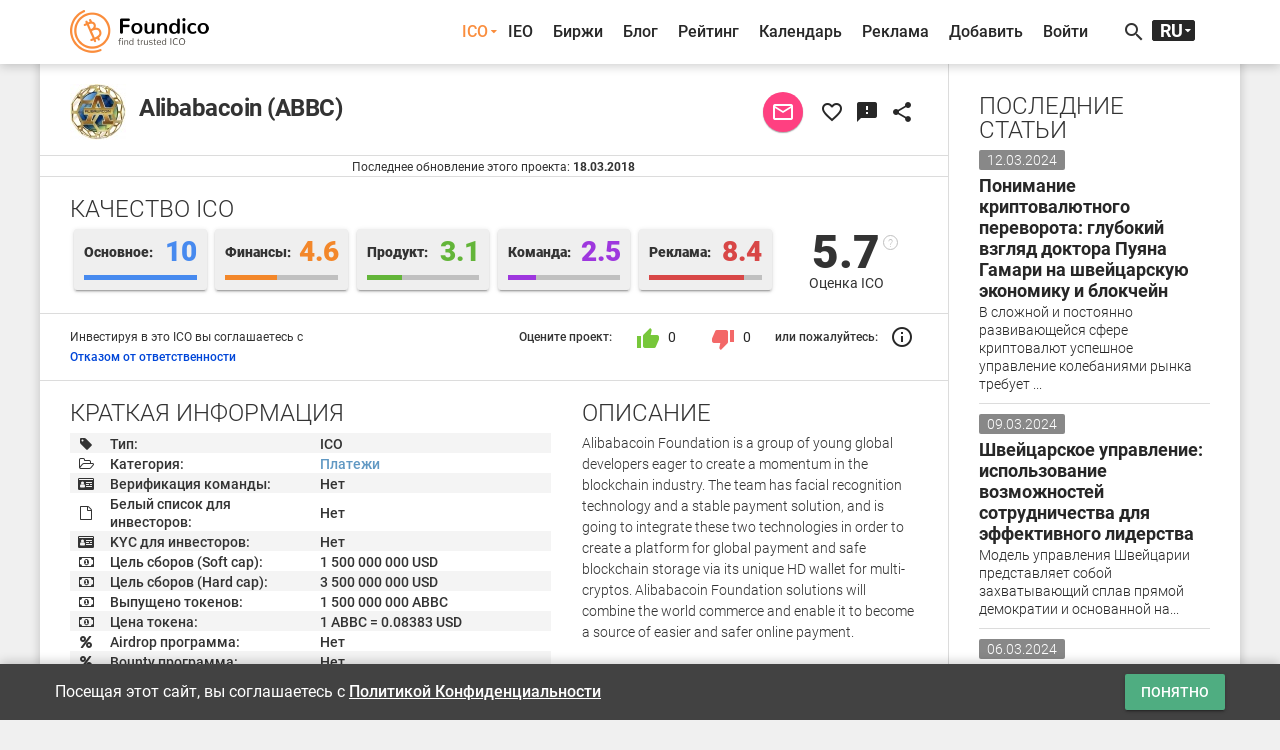

--- FILE ---
content_type: text/html; charset=UTF-8
request_url: https://foundico.com/ru/ico/alibabacoin.html
body_size: 16482
content:
<!doctype html>
<html lang="ru-ru">
	<head>		<title>Alibabacoin (ABBC) - Рейтинг ICO и подробная информация - Foundico</title><meta http-equiv="Content-Type" content="text/html; charset=UTF-8" />
<meta name="robots" content="index, follow" />
<meta name="description" content="Alibabacoin (ABBC) рейтинг 5.7 из 10. Подробная информация об ICO, whitepaper, дата начала, дата окончания, цена токена, команда, дорожная карта, airdrop и bounty кампания." />
<script type="text/javascript" data-skip-moving="true">(function(w, d, n) {var cl = "bx-core";var ht = d.documentElement;var htc = ht ? ht.className : undefined;if (htc === undefined || htc.indexOf(cl) !== -1){return;}var ua = n.userAgent;if (/(iPad;)|(iPhone;)/i.test(ua)){cl += " bx-ios";}else if (/Android/i.test(ua)){cl += " bx-android";}cl += (/(ipad|iphone|android|mobile|touch)/i.test(ua) ? " bx-touch" : " bx-no-touch");cl += w.devicePixelRatio && w.devicePixelRatio >= 2? " bx-retina": " bx-no-retina";var ieVersion = -1;if (/AppleWebKit/.test(ua)){cl += " bx-chrome";}else if ((ieVersion = getIeVersion()) > 0){cl += " bx-ie bx-ie" + ieVersion;if (ieVersion > 7 && ieVersion < 10 && !isDoctype()){cl += " bx-quirks";}}else if (/Opera/.test(ua)){cl += " bx-opera";}else if (/Gecko/.test(ua)){cl += " bx-firefox";}if (/Macintosh/i.test(ua)){cl += " bx-mac";}ht.className = htc ? htc + " " + cl : cl;function isDoctype(){if (d.compatMode){return d.compatMode == "CSS1Compat";}return d.documentElement && d.documentElement.clientHeight;}function getIeVersion(){if (/Opera/i.test(ua) || /Webkit/i.test(ua) || /Firefox/i.test(ua) || /Chrome/i.test(ua)){return -1;}var rv = -1;if (!!(w.MSStream) && !(w.ActiveXObject) && ("ActiveXObject" in w)){rv = 11;}else if (!!d.documentMode && d.documentMode >= 10){rv = 10;}else if (!!d.documentMode && d.documentMode >= 9){rv = 9;}else if (d.attachEvent && !/Opera/.test(ua)){rv = 8;}if (rv == -1 || rv == 8){var re;if (n.appName == "Microsoft Internet Explorer"){re = new RegExp("MSIE ([0-9]+[\.0-9]*)");if (re.exec(ua) != null){rv = parseFloat(RegExp.$1);}}else if (n.appName == "Netscape"){rv = 11;re = new RegExp("Trident/.*rv:([0-9]+[\.0-9]*)");if (re.exec(ua) != null){rv = parseFloat(RegExp.$1);}}}return rv;}})(window, document, navigator);</script>

<link href="/bitrix/cache/css/s2/foundico/template_95ec525221457e84650d1f2b9c31c2e9/template_95ec525221457e84650d1f2b9c31c2e9_v1.css?1721217518425000" type="text/css"  data-template-style="true" rel="stylesheet" />


<!-- dev2fun module opengraph -->
<meta property="og:title" content="Alibabacoin">
<meta property="og:description" content="Alibabacoin (ABBC) рейтинг 5.7 из 10. Подробная информация об ICO, whitepaper, дата начала, дата окончания, цена токена, команда, дорожная карта, airdrop и bounty кампания.">
<meta property="og:url" content="https://foundico.com/ico/alibabacoin.html">
<meta property="og:type" content="article">
<meta property="og:site_name" content="Foundico.com">
<meta property="og:image" content="https://foundico.com/bitrix/templates/foundico/images/logo_og.jpg">
<meta property="og:locale" content="ru_RU">
<!-- /dev2fun module opengraph -->

		<meta http-equiv="X-UA-Compatible" content="IE=edge" />
		<meta name="viewport" content="width=device-width, initial-scale=1, user-scalable=no" />
		<link rel="canonical" href="https://foundico.com/ru/ico/alibabacoin.html" /><link rel="alternate" hreflang="zh" href="https://foundico.com/zh/ico/alibabacoin.html" />
			<link rel="alternate" hreflang="en" href="https://foundico.com/ico/alibabacoin.html" />
			<link rel="icon" type="image/x-icon" href="/favicon.ico" />
		<link rel="apple-touch-icon" sizes="57x57" href="/bitrix/templates/foundico/images/apple-touch-icon-57x57.png" />
		<link rel="apple-touch-icon" sizes="60x60" href="/bitrix/templates/foundico/images/apple-touch-icon-60x60.png" />
		<link rel="apple-touch-icon" sizes="72x72" href="/bitrix/templates/foundico/images/apple-touch-icon-72x72.png" />
		<link rel="apple-touch-icon" sizes="76x76" href="/bitrix/templates/foundico/images/apple-touch-icon-76x76.png" />
		<link rel="apple-touch-icon" sizes="114x114" href="/bitrix/templates/foundico/images/apple-touch-icon-114x114.png" />
		<link rel="apple-touch-icon" sizes="120x120" href="/bitrix/templates/foundico/images/apple-touch-icon-120x120.png" />
		<link rel="apple-touch-icon" sizes="144x144" href="/bitrix/templates/foundico/images/apple-touch-icon-144x144.png" />
		<link rel="apple-touch-icon" sizes="152x152" href="/bitrix/templates/foundico/images/apple-touch-icon-152x152.png" />
		<link rel="apple-touch-icon" sizes="180x180" href="/bitrix/templates/foundico/images/apple-touch-icon-180x180.png" />
		<link rel="stylesheet" href="/bitrix/templates/foundico/assets/css/media.css"/>
								<!-- Facebook Pixel Code -->
								<!-- End Facebook Pixel Code -->
		<!-- Yandex.Metrika counter -->  <noscript><div><img src="https://mc.yandex.ru/watch/45505533" style="position:absolute; left:-9999px;" alt="" /></div></noscript> <!-- /Yandex.Metrika counter -->
			</head>
	<body>		<noscript><div><img height="1" width="1" alt="fb_track" style="display:none" src="https://www.facebook.com/tr?id=1770958089849265&ev=PageView&noscript=1" /></div></noscript>
		<div id="fb-root"></div>
				<div class="mdl-layout mdl-js-layout">
						<header >
				<div id="header-cont" class="central-wrap">
					<div class="row">
						<div class="col-xs-8 col-sm-3 col-md-3 col-lg-3 logo-cont"><a href="/ru/"><img src="/bitrix/templates/foundico/images/logo.png" data-rjs="3" alt="Foundico.com" ></a></div>
						<div class="hidden-xs col-sm-8 col-md-8 col-lg-8">
<nav role="navigation" itemscope itemtype="http://www.schema.org/SiteNavigationElement">
<ul id="main-menu">
								<li itemprop="name"><a itemprop="url" id="pmenu0" href="/ru/" onclick="javascript:return false;" class="active pr-unit">ICO</a>
				<ul class="mn-ictb-cont mdl-menu mdl-menu--bottom-right mdl-js-menu mdl-js-ripple-effect" for="pmenu0">
																<li itemprop="name"><a itemprop="url" href="/ru/icos/" class=" mdl-menu__item">Все</a></li>
																			<li itemprop="name"><a itemprop="url" href="#ico-pan-1" class=" mdl-menu__item">Актуальные</a></li>
																			<li itemprop="name"><a itemprop="url" href="#ico-pan-2" class=" mdl-menu__item">Готовящиеся</a></li>
																			<li itemprop="name"><a itemprop="url" href="#ico-pan-3" class=" mdl-menu__item">Прошедшие</a></li>
																			<li itemprop="name"><a itemprop="url" href="#ico-pan-4" class=" mdl-menu__item">Скам</a></li>
										</ul></li>												<li itemprop="name"><a itemprop="url" href="/ru/icos/filter/type/263/" class="">IEO</a></li>
																			<li itemprop="name"><a itemprop="url" href="/ru/exchanges/" class="">Биржи</a></li>
																			<li itemprop="name"><a itemprop="url" href="/ru/blog/" class="">Блог</a></li>
																			<li itemprop="name"><a itemprop="url" href="/ru/rating/" class="">Рейтинг</a></li>
																			<li itemprop="name"><a itemprop="url" href="/ru/calendar/" class="">Календарь</a></li>
																			<li itemprop="name"><a itemprop="url" href="/ru/advertise/" class="">Реклама</a></li>
												<li itemprop="name"><a data-toggle="modal" data-keyboard="false" data-target="#modal-cont" class="mn-signin" rel="nofollow" href="#">Добавить</a></li>
								<li itemprop="name"><a data-toggle="modal" data-keyboard="false" data-target="#modal-cont" class="mn-signin" rel="nofollow" href="#">Войти</a></li>
				
</ul>
</nav>
</div>
						<div class="col-xs-3 col-sm-1 col-md-1 col-lg-1">
							<div id="tls-cont">
								<i id="src-sw" class="material-icons">search</i><!--'start_frame_cache_lang_select'--><div id="lang-selector">
	<ul>
		<li id="ru"><span>RU</span></li><li id="en"><a href="/ico/alibabacoin.html">EN</a></li><li id="zh"><a href="/zh/ico/alibabacoin.html">中文</a></li>	</ul>
</div><!--'end_frame_cache_lang_select'--></div>
						</div>
					</div>
					<div id="search-cont"><div id="title-search">
	<div class="mdl-textfield mdl-js-textfield mdl-textfield--floating-label">
		<input id="title-search-input" class="mdl-textfield__input" name="q" value="" type="text" autocomplete="off"/>
		<label class="mdl-textfield__label" for="title-search-input">Найти ICO или биржу...</label>
		<span class="mdl-textfield__error"></span>
	</div>
</div>
</div>
				</div>
			</header>
			<div class="mdl-layout__drawer">
				<span class="mdl-layout-title">Меню</span>
<nav class="mdl-navigation">
								<a href="/ru/" class="active mdl-navigation__link">ICO</a>
				<div class="mn-ictb-cont">
																<a href="/ru/icos/" class="mdl-navigation__link mm-submenu">Все</a>
																			<a href="#ico-pan-1" class="mdl-navigation__link mm-submenu">Актуальные</a>
																			<a href="#ico-pan-2" class="mdl-navigation__link mm-submenu">Готовящиеся</a>
																			<a href="#ico-pan-3" class="mdl-navigation__link mm-submenu">Прошедшие</a>
																			<a href="#ico-pan-4" class="mdl-navigation__link mm-submenu">Скам</a>
										</div>												<a href="/ru/icos/filter/type/263/" class="mdl-navigation__link">IEO</a>
																			<a href="/ru/exchanges/" class="mdl-navigation__link">Биржи</a>
																			<a href="/ru/blog/" class="mdl-navigation__link">Блог</a>
																			<a href="/ru/rating/" class="mdl-navigation__link">Рейтинг</a>
																			<a href="/ru/calendar/" class="mdl-navigation__link">Календарь</a>
																			<a href="/ru/advertise/" class="mdl-navigation__link">Реклама</a>
												<a class="mn-signin mdl-navigation__link" data-toggle="modal" data-keyboard="false" data-target="#modal-cont" rel="nofollow" href="#">Добавить</a>
								<a class="mn-signin mdl-navigation__link" data-toggle="modal" data-keyboard="false" data-target="#modal-cont" rel="nofollow" href="#">Войти</a>
			</nav>
			</div>
			<div id="main-cont" class="central-wrap">
							<div class="row">
					<div class="col-xs-12 col-sm-8 col-md-9 col-lg-9">
						<main>
						<!--'start_frame_cache_extPrem'--><!--'end_frame_cache_extPrem'-->												<!--'start_frame_cache_top_banner'--><!--'end_frame_cache_top_banner'-->				<!--'start_frame_cache_S1ityo'--><!--'end_frame_cache_S1ityo'--><section id="ico-head-cont" class="sec-divider">
	<div class="row">
		<div class="col-xs-12 col-sm-9 col-md-9 col-lg-9">
			<img src="/upload/iblock/f03/f0335bf7ffce761a407d87e8d76e06a8.jpg" alt="Alibabacoin" />
			<h1>Alibabacoin (ABBC)</h1>		</div>
		<div id="ico-shr-cont" class="col-xs-12 col-sm-3 col-md-3 col-lg-3">
			<button data-toggle="modal" data-keyboard="false" data-placement="top" title="Прямое сообщение" data-target="#modal-cont" data-itid="9020" id="ic-dir-msg" class="mdl-button mdl-js-button mdl-button--fab mdl-button--mini-fab mdl-button--colored"><i class="material-icons">mail_outline</i></button>			<button data-itid="9020" data-etype="ico" data-toggle="tooltip" data-placement="top" title="Добавить в избранное" id="ic-fav" class="mdl-button mdl-js-button mdl-button--icon"><i class="material-icons">favorite_border</i></button>
			<button id="sc-shr" class="mdl-button mdl-js-button mdl-button--icon" data-toggle="modal" data-keyboard="false" title="Получить код виджета" data-target="#modal-cont" data-itid="9020" data-placement="top" data-itcd="https://foundico.com/ru/ico/alibabacoin.html" data-itnm="Alibabacoin">
				<i class="material-icons">feedback</i>
			</button>			<button id="shr-mn" class="mdl-button mdl-button--icon mdl-js-button">
				<i class="material-icons">share</i>
			</button>
			<ul class="mdl-menu mdl-menu--bottom-right mdl-js-menu mdl-js-ripple-effect" for="shr-mn">				<li class="mdl-menu__item"><a target="_blank" href="https://telegram.me/share/url?url=https%3A%2F%2Ffoundico.com%2Fru%2Fico%2Falibabacoin.html&text=Alibabacoin+%28ABBC%29+-+ICO"><i class="fa fa-telegram"></i> Telegram</a></li>
				<li class="mdl-menu__item"><a target="_blank" href="https://www.facebook.com/sharer/sharer.php?u=https%3A%2F%2Ffoundico.com%2Fru%2Fico%2Falibabacoin.html"><i class="fa fa-facebook-official"></i> Facebook</a></li>
				<li class="mdl-menu__item"><a target="_blank" href="https://twitter.com/intent/tweet?url=https%3A%2F%2Ffoundico.com%2Fru%2Fico%2Falibabacoin.html&original_referer=https%3A%2F%2Ffoundico.com%2Fru%2Fico%2Falibabacoin.html"><i class="fa fa-twitter"></i> Twitter</a></li>
				<li class="mdl-menu__item"><a target="_blank" href="https://www.linkedin.com/shareArticle?mini=true&url=https%3A%2F%2Ffoundico.com%2Fru%2Fico%2Falibabacoin.html&title=Foundico.com"><i class="fa fa-linkedin"></i> LinkedIn</a></li>
				<li class="mdl-menu__item"><a target="_blank" href="https://pinterest.com/pin/create/button/?url=https%3A%2F%2Ffoundico.com%2Fru%2Fico%2Falibabacoin.html&media=https://foundico.com/bitrix/templates/foundico/images/logo.png"><i class="fa fa-pinterest"></i> Pinterest</a></li>
				<li class="mdl-menu__item"><a target="_blank" href="https://vk.com/share.php?url=https%3A%2F%2Ffoundico.com%2Fru%2Fico%2Falibabacoin.html"><i class="fa fa-vk"></i> ВКонтакте</a></li>
			</ul>
		</div>
	</div>
</section>
<section id="ico-upd-cont" class="sec-divider">
	<span>Последнее обновление этого проекта: <b>18.03.2018</b></span>
</section>
<section id="ico-rat-cont" class="sec-divider">
	<div class="row">
		<div itemscope itemtype="http://schema.org/Organization" class="col-xs-12 col-sm-12 col-md-12 col-lg-12">
			<h3>КАЧЕСТВО ICO</h3>
						<div class="fl-mrk-item mdl-shadow--2dp" id="fmt-information">
				<div class="flmrk-title">Основное:</div>
				<div class="flmrk-mark">10</div>
				<div class="fl-prc-line"><i style="width:100%"></i></div>
			</div>
						<div class="fl-mrk-item mdl-shadow--2dp" id="fmt-finance">
				<div class="flmrk-title">Финансы:</div>
				<div class="flmrk-mark">4.6</div>
				<div class="fl-prc-line"><i style="width:45.833333333333%"></i></div>
			</div>
						<div class="fl-mrk-item mdl-shadow--2dp" id="fmt-product">
				<div class="flmrk-title">Продукт:</div>
				<div class="flmrk-mark">3.1</div>
				<div class="fl-prc-line"><i style="width:31.034482758621%"></i></div>
			</div>
						<div class="fl-mrk-item mdl-shadow--2dp" id="fmt-team">
				<div class="flmrk-title">Команда:</div>
				<div class="flmrk-mark">2.5</div>
				<div class="fl-prc-line"><i style="width:25%"></i></div>
			</div>
						<div class="fl-mrk-item mdl-shadow--2dp" id="fmt-marketing">
				<div class="flmrk-title">Реклама:</div>
				<div class="flmrk-mark">8.4</div>
				<div class="fl-prc-line"><i style="width:84%"></i></div>
			</div>
						<div class="fl-mrk-fin" itemprop="aggregateRating" itemscope itemtype="http://schema.org/AggregateRating">
				<span class="flmf-mark">5.7<a class="flmf-subinfo" target="_blank" href="/ru/methodology/">?</a></span>
				<span class="flmf-ttl">Оценка ICO</span>
				<span style="display:none;" itemprop="ratingValue" content="5.7"></span>
				<span style="display:none;" itemprop="ratingCount" content="1"></span>
				<span style="display:none;" itemprop="bestRating" content="10"></span>
				<span style="display:none;" itemprop="itemReviewed">Alibabacoin</span>
			</div>
		</div>
	</div>
</section><section id="ico-subsum-cont" class="sec-divider">
	<div class="row">
		<div class="col-xs-12 col-sm-12 col-md-5 col-lg-5">
			<span class="mn-nfo-line-ico">Инвестируя в это ICO вы соглашаетесь с <br> <a href="/ru/disclaimer/">Отказом от ответственности</a></span>
		</div>
		<div class="col-xs-12 col-sm-12 col-md-7 col-lg-7">
			<div id="ic-rt-btns" data-icid="9020">
				<span>Оцените проект:</span>
				<button data-act="7" id="ic-rt-lk" class="mdl-button mdl-js-button mdl-js-ripple-effect"><i class="material-icons">thumb_up</i> <span class="ic-n-cont">0</span></button>
								<button data-act="8" id="ic-rt-ds" class="mdl-button mdl-js-button mdl-js-ripple-effect"><i class="material-icons">thumb_down</i> <span class="ic-n-cont">0</span></button>
				<span style="margin-left:5px;">или пожалуйтесь:</span>
				<button data-toggle="modal" data-keyboard="false" title="Отправить отчет" data-target="#modal-cont" data-itnm="Alibabacoin" id="ic-sc-rpr" data-placement="top" class="mdl-button mdl-js-button mdl-button--icon"><i class="material-icons">info_outline</i></button>
			</div>
		</div>
			</div>
</section>
<section id="ico-sum-cont" class="sec-divider">
	<div class="row">
		<div class="col-xs-12 col-sm-12 col-md-7 col-lg-7">
			<h3>КРАТКАЯ ИНФОРМАЦИЯ</h3>
			<table class="smry-table">
				<tbody>
					<tr>
						<td><i class="fa fa-tag"></i></td>
						<td>Тип:</td>
						<td>ICO</td>
					</tr>					<tr>
						<td><i class="fa fa-folder-open-o"></i></td>
						<td>Категория:</td>
						<td><a href="/ru/icos/filter/category/41/">Платежи</a></td>
					</tr>					<tr>
						<td><i class="fa fa fa-id-card"></i></td>
						<td>Верификация команды:</td>
						<td>Нет</td>
					</tr>
					<tr>
						<td><i class="fa fa-file-o"></i></td>
						<td>Белый список для инвесторов:</td>
												<td>Нет</td>
											</tr><tr>
						<td><i class="fa fa-id-card"></i></td>
						<td>KYC для инвесторов:</td>
												<td>Нет</td>
											</tr><tr>
						<td><i class="fa fa-money"></i></td>
						<td>Цель сборов (Soft cap):</td>
						<td>1 500 000 000 USD</td>
					</tr><tr>
						<td><i class="fa fa-money"></i></td>
						<td>Цель сборов (Hard cap):</td>
						<td>3 500 000 000 USD</td>
					</tr><tr>
						<td><i class="fa fa-money"></i></td>
						<td>Выпущено токенов:</td>
						<td>1 500 000 000 ABBC</td>
					</tr><tr>
						<td><i class="fa fa-money"></i></td>
						<td>Цена токена:</td>
						<td>1 ABBC = 0.08383  USD						</td>
					</tr>					<tr>
						<td><i class="fa fa-percent"></i></td>
						<td>Airdrop программа:</td>
												<td>Нет</td>
											</tr>
					<tr>
						<td><i class="fa fa-percent"></i></td>
						<td>Bounty программа:</td>
												<td>Нет</td>
											</tr>
					<tr>
						<td><i class="fa fa-user"></i></td>
						<td>Наличие эскроу-агента:</td>
												<td>Нет</td>
											</tr>
					<tr>
						<td><i class="fa fa-cogs"></i></td>
						<td>Наличие рабочего прототипа:</td>
												<td>Нет</td>
											</tr>
					<tr>
						<td><i class="fa fa-file-o"></i></td>
						<td>White paper:</td>
						<td><a rel="nofollow" target="_blank" href="/adr/?bid=9020&brl=aHR0cHM6Ly9hYmJjZm91bmRhdGlvbi5vcmcvZG93bmxvYWRzL1doaXRlcGFwZXJWLTEuOTQxLnBkZg%3D%3D&sessid=be6801c1b26e9a6a6197051640594583">Открыть</a></td>
					</tr>					<tr>
						<td><i class="fa fa-btc"></i></td>
						<td>Валюты:</td>
						<td>BTC, BCH, XRP, LTC, DASH, QTUM</td>
					</tr>																									<tr>
						<td><i class="fa fa-map-marker"></i></td>
						<td>Местоположение:</td>
						<td><a href="/ru/icos/filter/location/United%20Arab%20Emirates/">Объединенные Арабские Эмираты</a></td>
					</tr><tr>
						<td><i class="fa fa-globe"></i></td>
						<td>Сайт:</td>
						<td><a rel="nofollow" target="_blank" href="/adr/?bid=9020&brl=aHR0cHM6Ly9hbGliYWJhY29pbmZvdW5kYXRpb24uY29tLz91dG1fc291cmNlPWZvdW5kaWNv&sessid=be6801c1b26e9a6a6197051640594583">https://alibabacoinfoundation.com</a></td>
					</tr><tr>
						<td><i class="fa fa-chain"></i></td>
						<td>Ссылки:</td>
						<td class="smry-links">
							<!--noindex-->							<a rel="nofollow" href="https://www.facebook.com/Alibabacoinfoundation/" target="_blank" title="Facebook"><i class="fa fa-facebook-official"></i></a>
														<a rel="nofollow" href="https://twitter.com/abbcfoundation" target="_blank" title="X"><i class="fa fa-twitter"></i></a>
														<a rel="nofollow" href="https://t.me/alibabafoundation" target="_blank" title="Telegram"><i class="fa fa-telegram"></i></a>
														<a rel="nofollow" href="https://www.youtube.com/channel/UCI2neUIAxnyc0F5dqK5OWvw" target="_blank" title="YouTube"><i class="fa fa-youtube"></i></a>
							<!--/noindex-->
						</td>					</tr>
				</tbody>
			</table>
		</div>
		<div class="col-xs-12 col-sm-12 col-md-5 col-lg-5">
			<h3>ОПИСАНИЕ</h3>
			<p>Alibabacoin Foundation is a group of young global developers eager to create a momentum in the blockchain industry. The team has facial recognition technology and a stable payment solution, and is going to integrate these two technologies in order to create a platform for global payment and safe blockchain storage via its unique HD wallet for multi-cryptos. Alibabacoin Foundation solutions will combine the world commerce and enable it to become a source of easier and safer online payment.</p>
		</div>	</div>
</section>
<section id="ico-time-cont" class="sec-divider">
	<h3>ИНФОРМАЦИЯ О СБОРАХ</h3>
	<div class="row">
			<div class="col-xs-12 col-sm-6 col-md-6 col-lg-6">
			<span class="ico-subttl"><i class="fa fa-hourglass-start"></i> Дата начала</span>
			<div id="ico-start" class="ico-calendar mdl-shadow--4dp">
				<span class="ico-c-year">2018</span>
				<span class="ico-c-month">
								Мар 16								</span>
			</div>
			<div class="ico-days">
								<div class="ico-d-unit mdl-shadow--2dp">1</div>
				<div class="ico-d-unit mdl-shadow--2dp">5</div>
				<div class="ico-d-delim">:</div>
				<div class="ico-d-unit mdl-shadow--2dp">0</div>
				<div class="ico-d-unit mdl-shadow--2dp">0</div>
				<div class="ico-d-delim">:</div>
				<div class="ico-d-unit mdl-shadow--2dp">0</div>
				<div class="ico-d-unit mdl-shadow--2dp">0</div>
			</div>
		</div>
		<div class="col-xs-12 col-sm-6 col-md-6 col-lg-6">
			<span class="ico-subttl"><i class="fa fa-hourglass-end"></i> Дата окончания</span>
			<div id="ico-end" class="ico-calendar mdl-shadow--4dp">
				<span class="ico-c-year">2018</span>
				<span class="ico-c-month">
								Июл 03								</span>
			</div>
			<div class="ico-days">
								<div class="ico-d-unit mdl-shadow--2dp">2</div>
				<div class="ico-d-unit mdl-shadow--2dp">3</div>
				<div class="ico-d-delim">:</div>
				<div class="ico-d-unit mdl-shadow--2dp">0</div>
				<div class="ico-d-unit mdl-shadow--2dp">0</div>
				<div class="ico-d-delim">:</div>
				<div class="ico-d-unit mdl-shadow--2dp">0</div>
				<div class="ico-d-unit mdl-shadow--2dp">0</div>
			</div>
		</div>
		</div>
	<div class="row">
						<div class="col-xs-12 col-sm-12 col-md-12 col-lg-12">
			<span class="ico-subttl"><i class="fa fa-percent"></i> Процент завершения</span>
			<div class="progress">
				<div class="progress-bar" role="progressbar" aria-valuenow="100" aria-valuemin="0" aria-valuemax="100" style="width: 100%;">100%</div>
			</div>
		</div>				<div class="col-xs-12 col-sm-12 col-md-6 col-lg-6">
					</div>
	</div>
</section>
<section id="ico-media-cont" class="sec-divider">
	<h3>МЕДИА</h3>
	<div class="row">
				<div class="col-xs-12 col-sm-12 col-md-12 col-lg-12">
			<span class="ico-subttl"><i class="fa fa-play-circle"></i> Презентация</span><div id="mdl-vid-cont" data-keyboard="false" data-vidid="bB3GPL_uUOc" data-vidtp="youtube" data-toggle="modal" data-placement="top" data-target="#modal-cont" style="background-image:url(https://img.youtube.com/vi/bB3GPL_uUOc/0.jpg)"><div id="mdl-vid-bg"></div><div id="mdl-vid-plbtn"></div></div>
		</div>		<div class="col-xs-12 col-sm-12 col-md-6 col-lg-6">
			<span class="ico-subttl"><i class="fa fa-facebook-square"></i> Последние публикации</span>
			<div id="fb-wd-ont"><div class="fb-page" data-href="https://www.facebook.com/Alibabacoinfoundation/" data-tabs="timeline" data-height="300" data-small-header="true" data-adapt-container-width="true" data-hide-cover="false" data-show-facepile="false"></div></div>
		</div>
				<div class="col-xs-12 col-sm-12 col-md-6 col-lg-6">
			<span class="ico-subttl"><i class="fa fa-twitter"></i> Последние твиты</span>
			<a class="twitter-timeline" data-height="300" href="https://twitter.com/abbcfoundation">Твиты</a>
					</div>
			</div>
</section>
<section id="ico-team-cont" class="sec-divider">
		<h3>КОМАНДА</h3>
	<div class="row">
				<div class="col-xs-6 col-sm-6 col-md-4 col-lg-4">
			<div class="ico-team-unit">
								<div class="img-cont mdl-shadow--2dp" style="background-image: url(/bitrix/templates/foundico/images/nophoto.jpg)"></div>
								<h4><a href="/ru/person/jason-daniel-paul-philip.html">Jason Daniel Paul Philip</a></h4>
				<p>Chief Executive Officer</p>
								<span class="smry-links">
					<!--noindex-->
										<!--/noindex-->
				</span>
							</div>
		</div>
				<div class="col-xs-6 col-sm-6 col-md-4 col-lg-4">
			<div class="ico-team-unit">
								<div class="img-cont mdl-shadow--2dp" style="background-image: url(/bitrix/templates/foundico/images/nophoto.jpg)"></div>
								<h4><a href="/ru/person/awais-sakhi.html">Awais Sakhi</a></h4>
				<p>Software Engineer</p>
								<span class="smry-links">
					<!--noindex-->
										<!--/noindex-->
				</span>
							</div>
		</div>
				<div class="col-xs-6 col-sm-6 col-md-4 col-lg-4">
			<div class="ico-team-unit">
								<div class="img-cont mdl-shadow--2dp" style="background-image: url(/bitrix/templates/foundico/images/nophoto.jpg)"></div>
								<h4><a href="/ru/person/jene-claude.html">Jene Claude</a></h4>
				<p>Engineer Web Designer</p>
								<span class="smry-links">
					<!--noindex-->
										<!--/noindex-->
				</span>
							</div>
		</div>
				<div class="col-xs-6 col-sm-6 col-md-4 col-lg-4">
			<div class="ico-team-unit">
								<div class="img-cont mdl-shadow--2dp" style="background-image: url(/bitrix/templates/foundico/images/nophoto.jpg)"></div>
								<h4><a href="/ru/person/mariz-juan.html">Mariz Juan</a></h4>
				<p>App Service Manager</p>
								<span class="smry-links">
					<!--noindex-->
										<!--/noindex-->
				</span>
							</div>
		</div>
				<div class="col-xs-6 col-sm-6 col-md-4 col-lg-4">
			<div class="ico-team-unit">
								<div class="img-cont mdl-shadow--2dp" style="background-image: url(/bitrix/templates/foundico/images/nophoto.jpg)"></div>
								<h4><a href="/ru/person/ragu-bharathe.html">Ragu Bharathe</a></h4>
				<p>Information Technology Engineer</p>
								<span class="smry-links">
					<!--noindex-->
										<!--/noindex-->
				</span>
							</div>
		</div>
			</div>
		</section>
<section id="ico-stat-cont" class="sec-divider">
	<div class="row">
		<div class="col-xs-6 col-sm-6 col-md-6 col-lg-6">
			<h3>СТАТИСТИКА</h3>
		</div>
		<div class="col-xs-6 col-sm-6 col-md-6 col-lg-6">
			<a href="/ru/social/?bi=alibabacoin" class="mn-mr-proj mdl-button mdl-js-button mdl-button--raised">Найти фейки</a>
		</div>
	</div>
	<div class="row">
			<div class="col-xs-12 col-sm-12 col-md-6 col-lg-6">
			<span class="ico-subttl"><i class="fa fa-twitter"></i> Twitter</span>
			<div class="twitter-stat-cont"><canvas id="ic-twitter-stat" width="100%" height="200"></canvas></div>
					</div>
			<div class="col-xs-12 col-sm-12 col-md-6 col-lg-6">
			<span class="ico-subttl"><i class="fa fa-youtube"></i> Youtube</span>
			<div class="youtube-stat-cont"><canvas id="ic-youtube-stat" width="100%" height="200"></canvas></div>
					</div>
		</div>
</section><section id="ico-smlr-itm" class="sec-divider">
	<div class="row" id="ic-smlr-ttl">
		<div class="col-xs-6 col-sm-6 col-md-6 col-lg-6">
			<h3>ПОХОЖИЕ ICO</h3>
		</div>
		<div class="col-xs-6 col-sm-6 col-md-6 col-lg-6">
			<a href="/ru/icos/" class="mn-mr-proj mdl-button mdl-js-button mdl-button--raised">Смотреть все ICO</a>
		</div>
	</div>
	<div class="row">
		<div class="col-xs-12 col-sm-12 col-md-12 col-lg-12">
			<div class="sld-container">
								<div class="sld">
					<div class="ico-item">
						<div class="ii-face mdl-shadow--2dp">
							<span class="ii-img-wrap">
								<span><img src="/upload/iblock/5e9/5e9c4644765100d91d39d2fdaa0aac1d.png" alt="Dubailancers Token"></span>
							</span>
							<span class="ii-name">Dubailancers Token (Pre-ICO)</span>
														<span class="ii-det">Дата не определена</span>
														<span class="ii-ico-cat">Платежи</span>
														<span class="ii-fnd-ics">4.8</span>						</div>
						<div class="ii-back mdl-shadow--2dp">
							<span class="ii-name"><img src="/upload/iblock/5e9/5e9c4644765100d91d39d2fdaa0aac1d.png" alt="Dubailancers Token" /> Dubailancers Token</span><br>
							<span class="ii-det">Pre ICO for 2 weeks</span>
							<div class="ii-b-btn">
								<a href="/ru/ico/dubailancers-token.html" class="mdl-button mdl-js-button mdl-js-ripple-effect">Смотреть</a>
							</div>
													</div>
					</div>
				</div>
								<div class="sld">
					<div class="ico-item">
						<div class="ii-face mdl-shadow--2dp">
							<span class="ii-img-wrap">
								<span><img src="/upload/iblock/1ca/1caab885a9bec2f6c7d94411f43a27a1.jpg" alt="Aurus"></span>
							</span>
							<span class="ii-name">Aurus (Private TO)</span>
														<span class="ii-det">Дата не определена</span>
														<span class="ii-ico-cat">Платежи</span>
														<span class="ii-fnd-ics">6.6</span>						</div>
						<div class="ii-back mdl-shadow--2dp">
							<span class="ii-name"><img src="/upload/iblock/1ca/1caab885a9bec2f6c7d94411f43a27a1.jpg" alt="Aurus" /> Aurus</span><br>
							<span class="ii-det">Aurus is a fintech company replicating the traditional gold market in a digital way. The Aurus proto...</span>
							<div class="ii-b-btn">
								<a href="/ru/ico/aurus.html" class="mdl-button mdl-js-button mdl-js-ripple-effect">Смотреть</a>
							</div>
													</div>
					</div>
				</div>
								<div class="sld">
					<div class="ico-item">
						<div class="ii-face mdl-shadow--2dp">
							<span class="ii-img-wrap">
								<span><img src="/upload/iblock/a8c/a8c1b167532a9b6cfa1c2e22c3cc5cfb.png" alt="Buildex"></span>
							</span>
							<span class="ii-name">Buildex (ICO)</span>
														<span class="ii-det">Дата не определена</span>
														<span class="ii-ico-cat">Платежи</span>
														<span class="ii-fnd-ics">2.9</span>						</div>
						<div class="ii-back mdl-shadow--2dp">
							<span class="ii-name"><img src="/upload/iblock/a8c/a8c1b167532a9b6cfa1c2e22c3cc5cfb.png" alt="Buildex" /> Buildex</span><br>
							<span class="ii-det">BuilDex (BDX) is a decentralized perpetual exchange built on own Layer 1 blockchain. The key distinc...</span>
							<div class="ii-b-btn">
								<a href="/ru/ico/buildex.html" class="mdl-button mdl-js-button mdl-js-ripple-effect">Смотреть</a>
							</div>
													</div>
					</div>
				</div>
								<div class="sld">
					<div class="ico-item">
						<div class="ii-face mdl-shadow--2dp">
							<span class="ii-img-wrap">
								<span><img src="/upload/iblock/ed9/ed9a53a9bd5c25f9ed231644edfbc601.png" alt="Emirex Token"></span>
							</span>
							<span class="ii-name">Emirex Token (ICO)</span>
														<span class="ii-det">Дата не определена</span>
														<span class="ii-ico-cat">Платежи</span>
														<span class="ii-fnd-ics">3.9</span>						</div>
						<div class="ii-back mdl-shadow--2dp">
							<span class="ii-name"><img src="/upload/iblock/ed9/ed9a53a9bd5c25f9ed231644edfbc601.png" alt="Emirex Token" /> Emirex Token</span><br>
							<span class="ii-det">Emirex Token (EMRX) powers The Infrastructure for the New Digital Economy proudly brought to you by ...</span>
							<div class="ii-b-btn">
								<a href="/ru/ico/emirex-token.html" class="mdl-button mdl-js-button mdl-js-ripple-effect">Смотреть</a>
							</div>
													</div>
					</div>
				</div>
								<div class="sld">
					<div class="ico-item">
						<div class="ii-face mdl-shadow--2dp">
							<span class="ii-img-wrap">
								<span><img src="/upload/iblock/3d4/3d4fd662c22cd4fd034c8acd02e36565.png" alt="XRT"></span>
							</span>
							<span class="ii-name">XRT (Pre-ICO)</span>
														<span class="ii-det">Дата не определена</span>
														<span class="ii-ico-cat">Платежи</span>
							<span class="ii-full-nfo">Всё инфо</span>							<span class="ii-fnd-ics">8.0</span>						</div>
						<div class="ii-back mdl-shadow--2dp">
							<span class="ii-name" style="padding-right:30px"><img src="/upload/iblock/3d4/3d4fd662c22cd4fd034c8acd02e36565.png" alt="XRT" /> XRT</span><br>
							<span class="ii-det">XRT is the decentralized peer to peer ERC-20 compatible token created by XRT Foundation which especi...</span>
							<div class="ii-b-btn">
								<a href="/ru/ico/xrt.html" class="mdl-button mdl-js-button mdl-js-ripple-effect">Смотреть</a>
							</div>
							<span class="ii-full-nfo" title="Этот проект имеет наиболее полное описание">Всё инфо</span>						</div>
					</div>
				</div>
								<div class="sld">
					<div class="ico-item">
						<div class="ii-face mdl-shadow--2dp">
							<span class="ii-img-wrap">
								<span><img src="/upload/iblock/59e/59ed07247e42f3d04e8e97984c7616ce.png" alt="Global Multicurrency Stablecoin Network"></span>
							</span>
							<span class="ii-name">Global Multicurrency Stablecoin Network (Pre-ICO)</span>
														<span class="ii-det">Дата не определена</span>
														<span class="ii-ico-cat">Платежи</span>
														<span class="ii-fnd-ics">6.2</span>						</div>
						<div class="ii-back mdl-shadow--2dp">
							<span class="ii-name"><img src="/upload/iblock/59e/59ed07247e42f3d04e8e97984c7616ce.png" alt="Global Multicurrency Stablecoin Network" /> Global Multicurrency Stablecoin Network</span><br>
							<span class="ii-det">DCX Global Multicurrency Stablecoin Network
Is a low cost, lightning fast and reliable solution to ...</span>
							<div class="ii-b-btn">
								<a href="/ru/ico/global-multicurrency-stablecoin-network.html" class="mdl-button mdl-js-button mdl-js-ripple-effect">Смотреть</a>
							</div>
													</div>
					</div>
				</div>
								<div class="sld">
					<div class="ico-item">
						<div class="ii-face mdl-shadow--2dp">
							<span class="ii-img-wrap">
								<span><img src="/upload/iblock/8e2/8e254177cd791d938938fa846f10e7ff.png" alt="LivenPay"></span>
							</span>
							<span class="ii-name">LivenPay (Pre-ICO)</span>
														<span class="ii-det">Дата не определена</span>
														<span class="ii-ico-cat">Платежи</span>
														<span class="ii-fnd-ics">7.7</span>						</div>
						<div class="ii-back mdl-shadow--2dp">
							<span class="ii-name"><img src="/upload/iblock/8e2/8e254177cd791d938938fa846f10e7ff.png" alt="LivenPay" /> LivenPay</span><br>
							<span class="ii-det">iven is an incentive-based mobile payments gateway and ecosystem purpose-built for the lifestyle and...</span>
							<div class="ii-b-btn">
								<a href="/ru/ico/livenpay.html" class="mdl-button mdl-js-button mdl-js-ripple-effect">Смотреть</a>
							</div>
													</div>
					</div>
				</div>
								<div class="sld">
					<div class="ico-item">
						<div class="ii-face mdl-shadow--2dp">
							<span class="ii-img-wrap">
								<span><img src="/upload/iblock/848/848739b4edb134918f91cdffac87e53f.png" alt="Ethernet Cash"></span>
							</span>
							<span class="ii-name">Ethernet Cash (ICO)</span>
														<span class="ii-det">Дата не определена</span>
														<span class="ii-ico-cat">Платежи</span>
														<span class="ii-fnd-ics">4.7</span>						</div>
						<div class="ii-back mdl-shadow--2dp">
							<span class="ii-name"><img src="/upload/iblock/848/848739b4edb134918f91cdffac87e53f.png" alt="Ethernet Cash" /> Ethernet Cash</span><br>
							<span class="ii-det">We’ve built a platform to buy and sell shares. We’re reinventing the global equity blockchain – that...</span>
							<div class="ii-b-btn">
								<a href="/ru/ico/ethernet-cash.html" class="mdl-button mdl-js-button mdl-js-ripple-effect">Смотреть</a>
							</div>
													</div>
					</div>
				</div>
								<div class="sld">
					<div class="ico-item">
						<div class="ii-face mdl-shadow--2dp">
							<span class="ii-img-wrap">
								<span><img src="/upload/iblock/83f/83f774de0cc62a1e84ae67ef9f32a558.png" alt="QuantumPay"></span>
							</span>
							<span class="ii-name">QuantumPay (Pre-ICO)</span>
														<span class="ii-det">Дата не определена</span>
														<span class="ii-ico-cat">Платежи</span>
														<span class="ii-fnd-ics">3.2</span>						</div>
						<div class="ii-back mdl-shadow--2dp">
							<span class="ii-name"><img src="/upload/iblock/83f/83f774de0cc62a1e84ae67ef9f32a558.png" alt="QuantumPay" /> QuantumPay</span><br>
							<span class="ii-det">Quantum Pay is a Decentralized and Computerized Banker Engine who serves as a financial services pla...</span>
							<div class="ii-b-btn">
								<a href="/ru/ico/quantumpay.html" class="mdl-button mdl-js-button mdl-js-ripple-effect">Смотреть</a>
							</div>
													</div>
					</div>
				</div>
								<div class="sld">
					<div class="ico-item">
						<div class="ii-face mdl-shadow--2dp">
							<span class="ii-img-wrap">
								<span><img src="/upload/iblock/85b/85bb9da2e433bdf5d95fa68aaad6aa9c.png" alt="Barthor"></span>
							</span>
							<span class="ii-name">Barthor (ITO)</span>
														<span class="ii-det">Дата не определена</span>
														<span class="ii-ico-cat">Платежи</span>
														<span class="ii-fnd-ics">4.0</span>						</div>
						<div class="ii-back mdl-shadow--2dp">
							<span class="ii-name"><img src="/upload/iblock/85b/85bb9da2e433bdf5d95fa68aaad6aa9c.png" alt="Barthor" /> Barthor</span><br>
							<span class="ii-det">Barthor´s focus is to make a worth stable crypto coin for a successful mass adoption and will launch...</span>
							<div class="ii-b-btn">
								<a href="/ru/ico/barthor.html" class="mdl-button mdl-js-button mdl-js-ripple-effect">Смотреть</a>
							</div>
													</div>
					</div>
				</div>
							</div>
		</div>
	</div>
</section>
<section id="ico-comments-cont">
	<h3>КОММЕНТАРИИ</h3>
	<div id="disqus_thread"></div>
	<noscript>Please enable JavaScript to view the <a href="https://disqus.com/?ref_noscript">comments powered by Disqus.</a></noscript>
</section>
<script type="application/ld+json">
{
  "@context": "http://schema.org",
  "@type": "BreadcrumbList",
  "itemListElement": [{
    "@type": "ListItem",
    "position": 1,
    "name": "ICO проекты",
    "item": "https://foundico.com/ru/icos/"
  }]
}
</script>										</main>
					</div>
					<div class="col-xs-12 col-sm-4 col-md-3 col-lg-3">
						<aside>
							<div class="row">
																																<div class="col-xs-6 col-sm-12 col-md-12 col-lg-12"><section id="sb-artcls-cont">
	<h3>ПОСЛЕДНИЕ СТАТЬИ</h3>
	<div class="sb-ar-unit" id="bx_651765591_37890">
		<span>12.03.2024</span>
		<a href="/ru/blog/%D0%9F%D0%BE%D0%BD%D0%B8%D0%BC%D0%B0%D0%BD%D0%B8%D0%B5%20%D0%BA%D1%80%D0%B8%D0%BF%D1%82%D0%BE%D0%B2%D0%B0%D0%BB%D1%8E%D1%82%D0%BD%D0%BE%D0%B3%D0%BE%20%D0%BF%D0%B5%D1%80%D0%B5%D0%B2%D0%BE%D1%80%D0%BE%D1%82%D0%B0%3A%20%D0%B3%D0%BB%D1%83%D0%B1%D0%BE%D0%BA%D0%B8%D0%B9%20%D0%B2%D0%B7%D0%B3%D0%BB%D1%8F%D0%B4%20%D0%B4%D0%BE%D0%BA%D1%82%D0%BE%D1%80%D0%B0%20%D0%9F%D1%83%D1%8F%D0%BD%D0%B0%20%D0%93%D0%B0%D0%BC%D0%B0%D1%80%D0%B8%20%D0%BD%D0%B0%20%D1%88%D0%B2%D0%B5%D0%B9%D1%86%D0%B0%D1%80%D1%81%D0%BA%D1%83%D1%8E%20%D1%8D%D0%BA%D0%BE%D0%BD%D0%BE%D0%BC%D0%B8%D0%BA%D1%83%20%D0%B8%20%D0%B1%D0%BB%D0%BE%D0%BA%D1%87%D0%B5%D0%B9%D0%BD.html"><h4>Понимание криптовалютного переворота: глубокий взгляд доктора Пуяна Гамари на швейцарскую экономику и блокчейн</h4>
		<p>В сложной и постоянно развивающейся сфере криптовалют успешное управление колебаниями рынка требует ...</p></a>
	</div>
	<div class="sb-ar-unit" id="bx_651765591_37877">
		<span>09.03.2024</span>
		<a href="/ru/blog/%D0%A8%D0%B2%D0%B5%D0%B9%D1%86%D0%B0%D1%80%D1%81%D0%BA%D0%BE%D0%B5%20%D1%83%D0%BF%D1%80%D0%B0%D0%B2%D0%BB%D0%B5%D0%BD%D0%B8%D0%B5%3A%20%D0%B8%D1%81%D0%BF%D0%BE%D0%BB%D1%8C%D0%B7%D0%BE%D0%B2%D0%B0%D0%BD%D0%B8%D0%B5%20%D0%B2%D0%BE%D0%B7%D0%BC%D0%BE%D0%B6%D0%BD%D0%BE%D1%81%D1%82%D0%B5%D0%B9%20%D1%81%D0%BE%D1%82%D1%80%D1%83%D0%B4%D0%BD%D0%B8%D1%87%D0%B5%D1%81%D1%82%D0%B2%D0%B0%20%D0%B4%D0%BB%D1%8F%20%D1%8D%D1%84%D1%84%D0%B5%D0%BA%D1%82%D0%B8%D0%B2%D0%BD%D0%BE%D0%B3%D0%BE%20%D0%BB%D0%B8%D0%B4%D0%B5%D1%80%D1%81%D1%82%D0%B2%D0%B0.html"><h4>Швейцарское управление: использование возможностей сотрудничества для эффективного лидерства</h4>
		<p>Модель управления Швейцарии представляет собой захватывающий сплав прямой демократии и основанной на...</p></a>
	</div>
	<div class="sb-ar-unit" id="bx_651765591_37866">
		<span>06.03.2024</span>
		<a href="/ru/blog/%D0%9F%D1%83%D1%82%D0%B8%20%D0%BA%20%D0%B8%D0%B7%D0%BE%D0%B1%D0%B8%D0%BB%D0%B8%D1%8E%3A%20%D0%BA%D0%BB%D1%8E%D1%87%D0%B5%D0%B2%D1%8B%D0%B5%20%D1%84%D0%B0%D0%BA%D1%82%D0%BE%D1%80%D1%8B%20%D0%BF%D1%80%D0%BE%D1%86%D0%B2%D0%B5%D1%82%D0%B0%D0%BD%D0%B8%D1%8F%20%D0%BE%D1%82%D0%B4%D0%B5%D0%BB%D1%8C%D0%BD%D1%8B%D1%85%20%D0%BB%D1%8E%D0%B4%D0%B5%D0%B9%20%D0%B8%20%D1%81%D1%82%D1%80%D0%B0%D0%BD.html"><h4>Пути к изобилию: ключевые факторы процветания отдельных людей и стран</h4>
		<p>Стремление к изобилию и процветанию — это универсальное стремление, разделяемое как отдельными людьми, так и странами.&nbsp;</p></a>
	</div>
</section></div>
																<div class="col-xs-6 col-sm-12 col-md-12 col-lg-12">
									<section id="sb-adv1-cont"><!--'start_frame_cache_sidebar_banner'--><div class="sb-sm-ad-cont"><a target="_blank" href="https://a.land/"><img src="/upload/iblock/152/152a7451155bd059e93c4dd01b67f32d.jpg" alt="Sidebar Banner" title="" /></a></div><!--'end_frame_cache_sidebar_banner'--></section>
								</div>
																<div class="col-xs-6 col-sm-12 col-md-12 col-lg-12"><section id="sb-icos-cont">
	<h3>ПОСЛЕДНИЕ ПРОЕКТЫ</h3>
	<div id="bx_1373509569_38903" class="sb-lcs-unit" style="background-image:url(/upload/iblock/c2d/c2d8e9774d5dd163c7f2f61cc9b09566.png)">
		<a href="/ru/ico/bitcoinhyper.html">
			<span>BitcoinHyper</span>
																			<i>Завершился 31.08.2025</i>
									</a>
	</div>
	<div id="bx_1373509569_39091" class="sb-lcs-unit" style="background-image:url(/upload/iblock/779/779fbe8a70bcdc3c19dcd5e5d789215a.jpg)">
		<a href="/ru/ico/maxi-doge.html">
			<span>Maxi Doge</span>
																			<i>Завершился 31.12.2025</i>
									</a>
	</div>
	<div id="bx_1373509569_38865" class="sb-lcs-unit" style="background-image:url(/upload/iblock/9af/9af4fb640cb0da3909c1296fc90bb3e4.jpg)">
		<a href="/ru/ico/subbd.html">
			<span>SUBBD</span>
																			<i>Завершился 03.07.2025</i>
									</a>
	</div>
	<div id="bx_1373509569_39412" class="sb-lcs-unit" style="background-image:url(/upload/iblock/f22/f223c33485a670a686d554bec978ed27.png)">
		<a href="/ru/ico/weewux.html">
			<span>Weewux</span>
															<i>Завершается 28.02.2026</i>
													</a>
	</div>
	<div id="bx_1373509569_39406" class="sb-lcs-unit" style="background-image:url(/upload/iblock/90b/90bfb8bf540a4ce7e5740ee9f33850ae.png)">
		<a href="/ru/ico/dripline.html">
			<span>Dripline</span>
															<i>Завершается 26.01.2026</i>
													</a>
	</div>
</section></div>
															</div>
						</aside>
					</div>
				</div>
								<footer>
										<div id="subs-wrap">
						<div class="row">
							<div class="col-xs-12  col-sm-6  col-sm-offset-3 col-md-6  col-md-offset-3 col-lg-6 col-lg-offset-3"><div id="mn-subs-form">
	<span>Подпишитесь на наши новости!</span>
	<form action="/ru/ajax/">
				<input type="hidden" name="ACTION" value="SUBSCRIBE" />
		<div class="ie-wrap"><i id="env-icon" class="material-icons">mail_outline</i></div>
		<div class="mdl-textfield mdl-js-textfield">
			<input class="mdl-textfield__input" type="text" name="USER_EMAIL" id="subs_email">
			<label class="mdl-textfield__label" for="subs_email">E-mail...</label>
			<span class="mdl-textfield__error"></span>
		</div>
		<button type="submit" class="accept-modal mdl-button mdl-js-button mdl-button--raised mdl-js-ripple-effect mdl-button--accent">Отправить</button>
	</form>
</div>
</div>
						</div>
					</div>
										<div id="top-f-wrap">
						<div class="row">
							<div class="col-xs-4 col-sm-3 col-md-3 col-lg-3">
<dl>
				<dt>Информация</dt>
							<dd><a href="/ru/icos/">Все ICO</a></dd>
									<dd><a href="#ico-pan-1">Актуальные ICO</a></dd>
									<dd><a href="#ico-pan-2">Готовящиеся ICO</a></dd>
									<dd><a href="#ico-pan-3">Прошедшие ICO</a></dd>
									<dd><a href="#ico-pan-4">Скам</a></dd>
									<dd><a href="/ru/icos/filter/type/263/">IEO</a></dd>
									<dd><a href="/ru/calendar/">Календарь</a></dd>
									<dd><a href="/ru/exchanges/">Биржи</a></dd>
									<dd><a href="/ru/people/">Люди</a></dd>
									<dd><a href="/ru/blog/">Блог</a></dd>
									<dd><a href="/ru/stats/">Статистика</a></dd>
									<dd><a href="/ru/faq/">FAQ</a></dd>
									<dd><a href="/ru/developers/">API</a></dd>
			</dl>
</div>
							<div class="col-xs-4 col-sm-3 col-md-3 col-lg-3">
<dl>
				<dt>Дополнительно</dt>
							<dd><a href="/ru/rating/">Рейтинг</a></dd>
									<dd><a href="/ru/social/">Статистика соцсетей</a></dd>
									<dd><a href="/ru/feedback/">О нас</a></dd>
									<dd><a href="/ru/advertise/">Реклама</a></dd>
									<dd><a href="/ru/media/">Медиа</a></dd>
									<dd><a href="/ru/video/">Видео</a></dd>
									<dd><a href="/ru/currencies/">Курсы валют</a></dd>
									<dd><a href="/ru/converter/">Конвертер криптовалют</a></dd>
									<dd><a href="/ru/methodology/">Методика расчета ICO Score</a></dd>
									<dd><a href="/ru/kyc/">KYC процедура</a></dd>
									<dd><a href="/ru/complaints/">Процедура рассмотрения жалоб</a></dd>
									<dd><a href="/ru/disclaimer/">Отказ от ответственности</a></dd>
									<dd><a href="/ru/privacypolicy/">Политика конфиденциальности</a></dd>
			</dl>
</div>
							<div class="col-xs-4 col-sm-3 col-md-3 col-lg-3">
<dl>
				<dt>Профиль</dt>
					<dd><a data-toggle="modal" data-keyboard="false" data-target="#modal-cont" class="mn-signin" rel="nofollow" href="#">Войти</a></dd>
							<dd><a data-toggle="modal" data-keyboard="false" data-target="#modal-cont" class="mn-signin" rel="nofollow" href="#">Добавить ICO/IEO</a></dd>
			</dl>
</div>
							<div class="col-xs-12 col-sm-3 col-md-3 col-lg-3"><img src="/bitrix/templates/foundico/images/logo_f.png" id="fLogo" alt="Foundico.com" data-rjs="3"><br>
<span>Каталог актуальных ICO и IEO проектов связанных с криптовалютой и блокчейном.</span><br><br>
<a class="subLogo" href="https://dex.counos.world/"><img src="https://foundico.com/upload/medialibrary/617/61740e3d83ff3b2abdca9f5d379bc235.png" alt="Counos exchange" target="_blank"/></a><br>
<a class="subLogo" href="https://escrow.counos.com/"><img src="https://foundico.com/upload/medialibrary/c4e/c4e8fe5ad96a7ebafed57cc90d8b433a.png" alt="Counos escrow" target="_blank"/></a><br>
<a class="subLogo" href="https://walletgenerator.counos.io/"><img src="https://foundico.com/upload/medialibrary/87a/87a1e1292025b0d03ffa62301fc23df6.png" alt="Counos paper wallet" target="_blank"/></a><br>
<a class="subLogo" href="https://app.counos.io/wallet/"><img src="https://foundico.com/upload/medialibrary/808/808c29ca480287b5e732f34eb9fa5fd6.png" alt="Counos web wallet" target="_blank"/></a><br>
</div>
						</div>
						<div class="row">
							<div class="col-xs-12 col-sm-6 col-md-6 col-lg-6"><ul id="soc-link-list">
	<li><a target="_blank" href="https://t.me/ico_expert_reviews"><i class="fa fa-telegram"></i></a></li>
	<li><a target="_blank" href="https://twitter.com/foundico"><i class="fa fa-twitter"></i></a></li>
	<li><a target="_blank" href="https://facebook.com/foundicoofficial/"><i class="fa fa-facebook"></i></a></li>
	<li><a target="_blank" href="https://medium.com/@Foundico"><i class="fa fa-medium"></i></a></li>
	<li><a target="_blank" href="https://www.instagram.com/foundico_official/"><i class="fa fa-instagram"></i></a></li>
	<li><a target="_blank" href="https://vk.com/foundico"><i class="fa fa-vk"></i></a></li>
	<li><a target="_blank" href="https://bitcointalk.org/index.php?topic=2079050.0"><i class="fa fa-btc"></i></a></li>
	<li><a target="_blank" href="https://foundico.com/ru/blog/feed/"><i class="fa fa-rss"></i></a></li>
</ul></div>
							<div class="col-xs-12 col-sm-6 col-md-6 col-lg-6">

							</div>
						</div>
					</div>
					<div id="bottom-f-wrap">
						<div class="row">
							<div class="col-xs-12 col-sm-4 col-md-4 col-lg-4 left-fc"><span>Foundico.com &copy; 2026</span></div>
							<div class="col-xs-12 col-sm-4 col-md-4 col-lg-4 center-fc"><span><a href="/ru/feedback/">Помочь проекту</a></span></div>
							<div class="col-xs-12 col-sm-4 col-md-4 col-lg-4 right-fc"><a href="/ru/support/">Техническая поддержка</a></div>
						</div>
					</div>
				</footer>
			</div>
		</div>
		<div id="modal-cont" class="modal fade" tabindex="-1" role="dialog" data-backdrop="static"><div class="modal-dialog" role="document"></div></div>
		<div id="mn-notify" class="mdl-js-snackbar mdl-snackbar"><div class="mdl-snackbar__text"></div><button class="mdl-snackbar__action" type="button"></button></div><!--'start_frame_cache_emcSSL'-->		<!--noindex--><div class="warn-wrap">
			<div class="central-wrap">
				<div class="row">
					<div class="col-xs-8 col-sm-9 col-md-9 col-lg-9">
						<span>Посещая этот сайт, вы соглашаетесь с <a href="/ru/privacypolicy/">Политикой Конфиденциальности</a></span>
					</div>
					<div class="col-xs-4 col-sm-3 col-md-3 col-lg-3">
						<button class="mdl-button mdl-js-button mdl-button--raised mdl-js-ripple-effect">Понятно</button>
					</div>
				</div>
			</div>
		</div><!--/noindex-->
		<!--'end_frame_cache_emcSSL'--><!--noindex--><noscript><div class="modal fade in" tabindex="-1" role="dialog" style="display: block;"><div class="modal-dialog" role="document"><div class="dialog mdl-dialog"><h4 class="mdl-dialog__title">Ошибка</h4><div class="mdl-dialog__content"><p>Данный сайт требует включенной опции JavaScript в настройках браузераю</p></div></div></div></div><div class="modal-backdrop fade in"></div></noscript><!--/noindex-->
	<script type="text/javascript">if(!window.BX)window.BX={};if(!window.BX.message)window.BX.message=function(mess){if(typeof mess=='object') for(var i in mess) BX.message[i]=mess[i]; return true;};</script>
<script type="text/javascript">(window.BX||top.BX).message({'JS_CORE_LOADING':'Загрузка...','JS_CORE_NO_DATA':'- Нет данных -','JS_CORE_WINDOW_CLOSE':'Закрыть','JS_CORE_WINDOW_EXPAND':'Развернуть','JS_CORE_WINDOW_NARROW':'Свернуть в окно','JS_CORE_WINDOW_SAVE':'Сохранить','JS_CORE_WINDOW_CANCEL':'Отменить','JS_CORE_WINDOW_CONTINUE':'Продолжить','JS_CORE_H':'ч','JS_CORE_M':'м','JS_CORE_S':'с','JSADM_AI_HIDE_EXTRA':'Скрыть лишние','JSADM_AI_ALL_NOTIF':'Показать все','JSADM_AUTH_REQ':'Требуется авторизация!','JS_CORE_WINDOW_AUTH':'Войти','JS_CORE_IMAGE_FULL':'Полный размер'});</script>
<script type="text/javascript">(window.BX||top.BX).message({'LANGUAGE_ID':'ru','FORMAT_DATE':'DD.MM.YYYY','FORMAT_DATETIME':'DD.MM.YYYY HH:MI:SS','COOKIE_PREFIX':'BITRIX_SM','SERVER_TZ_OFFSET':'10800','SITE_ID':'s2','SITE_DIR':'/ru/','USER_ID':'','SERVER_TIME':'1768706716','USER_TZ_OFFSET':'0','USER_TZ_AUTO':'Y','bitrix_sessid':'be6801c1b26e9a6a6197051640594583'});</script><script type="text/javascript" src="/bitrix/js/twim.recaptchafree/script.js?15388350372115"></script>
<script type="text/javascript" src="/bitrix/js/main/core/core.min.js?155301105976319"></script>
<script type="text/javascript" src="/bitrix/js/main/core/core_promise.min.js?15530110462478"></script>
<script type="text/javascript" src="/bitrix/js/main/polyfill/promise/js/promise.min.js?15530110412213"></script>
<script type="text/javascript" src="/bitrix/js/main/loadext/loadext.min.js?1553011048810"></script>
<script type="text/javascript" src="/bitrix/js/main/loadext/extension.min.js?15530110481304"></script>
<script type="text/javascript" src="/bitrix/js/main/core/core_ajax.min.js?155301105923951"></script>
<script type="text/javascript">BX.setCSSList(['/bitrix/js/main/core/css/core.css','/bitrix/js/main/core/css/core_popup.css','/bitrix/js/main/core/css/core_date.css','/bitrix/templates/foundico/vendor/css/bootstrap.min.css','/bitrix/templates/foundico/vendor/css/bootstrap-theme.min.css','/bitrix/templates/foundico/vendor/css/material.min.css','/bitrix/templates/foundico/vendor/css/getmdl-select.min.css','/bitrix/templates/foundico/vendor/css/font-awesome.min.css','/bitrix/templates/foundico/vendor/css/jquery.datetimepicker.min.css','/bitrix/templates/foundico/vendor/css/normalize.min.css','/bitrix/templates/foundico/vendor/css/lightbox.min.css','/bitrix/templates/foundico/vendor/css/slick.min.css','/bitrix/components/foundico/search.title/templates/foundico_search/style.css','/bitrix/templates/foundico/styles.css']); </script>
<script type="text/javascript" src="/bitrix/templates/foundico/vendor/js/dynamic/g-firebase.js?1768627765398319"></script>
<script type="text/javascript" src="/bitrix/templates/foundico/vendor/js/jquery-3.2.1.min.js?150171016086659"></script>
<script type="text/javascript" src="/bitrix/templates/foundico/vendor/js/jquery.inputmask.bundle.min.js?150171016086176"></script>
<script type="text/javascript" src="/bitrix/templates/foundico/vendor/js/bootstrap.min.js?150171016037045"></script>
<script type="text/javascript" src="/bitrix/templates/foundico/vendor/js/material.min.js?150171016062350"></script>
<script type="text/javascript" src="/bitrix/templates/foundico/vendor/js/getmdl-select.min.js?15246685091215"></script>
<script type="text/javascript" src="/bitrix/templates/foundico/vendor/js/dom4.js?150171016010802"></script>
<script type="text/javascript" src="/bitrix/templates/foundico/vendor/js/matchMedia.pf.js?15017101601439"></script>
<script type="text/javascript" src="/bitrix/templates/foundico/vendor/js/hammer.min.js?152466850920726"></script>
<script type="text/javascript" src="/bitrix/templates/foundico/vendor/js/moment.min.js?150171016051465"></script>
<script type="text/javascript" src="/bitrix/templates/foundico/vendor/js/chart.min.js?1540463275158741"></script>
<script type="text/javascript" src="/bitrix/templates/foundico/vendor/js/draggabilly.pkgd.min.js?150171016015285"></script>
<script type="text/javascript" src="/bitrix/templates/foundico/vendor/js/jquery.datetimepicker.full.min.js?150714795257803"></script>
<script type="text/javascript" src="/bitrix/templates/foundico/vendor/js/jquery.tablesorter.min.js?151466211716520"></script>
<script type="text/javascript" src="/bitrix/templates/foundico/vendor/js/jquery.form.min.js?152466850917063"></script>
<script type="text/javascript" src="/bitrix/templates/foundico/vendor/js/atc.min.js?151471642528741"></script>
<script type="text/javascript" src="/bitrix/templates/foundico/vendor/js/html5shiv.js?15278457262561"></script>
<script type="text/javascript" src="/bitrix/templates/foundico/vendor/js/slick.min.js?151833956442863"></script>
<script type="text/javascript" src="/bitrix/templates/foundico/vendor/js/highlight.pack.js?15386497689666"></script>
<script type="text/javascript" src="/bitrix/templates/foundico/vendor/js/retina.min.js?15246678701618"></script>
<script type="text/javascript" src="/bitrix/templates/foundico/vendor/js/dynamic/g-ads.js?1768627765195927"></script>
<script type="text/javascript" src="/bitrix/templates/foundico/assets/js/scripts.js?174487283686859"></script>
<script type="text/javascript" src="/bitrix/components/foundico/search.title/script.js?15318456179441"></script>

<script src="/bitrix/templates/foundico/assets/js/scripts.lang.js"></script>
<script src="/bitrix/templates/foundico/vendor/js/dynamic/g-recaptcha.js"></script>
<script>lang.siteDir = '/ru/'</script>
<script>
		  !function(f,b,e,v,n,t,s)
		  {if(f.fbq)return;n=f.fbq=function(){n.callMethod?
		  n.callMethod.apply(n,arguments):n.queue.push(arguments)};
		  if(!f._fbq)f._fbq=n;n.push=n;n.loaded=!0;n.version='2.0';
		  n.queue=[];t=b.createElement(e);t.async=!0;
		  t.src=v;s=b.getElementsByTagName(e)[0];
		  s.parentNode.insertBefore(t,s)}(window, document,'script',
		  'https://foundico.com/bitrix/templates/foundico/vendor/js/dynamic/fb-events.js');
		  fbq('init', '1770958089849265');
		  fbq('track', 'PageView');
		</script>
<script async src="https://www.googletagmanager.com/gtag/js?id=UA-103790866-1"></script>
<script>
		  window.dataLayer = window.dataLayer || [];
		  function gtag(){dataLayer.push(arguments);}
		  gtag('js', new Date());

		  gtag('config', 'UA-103790866-1');
		</script>
<script type="text/javascript" > (function (d, w, c) { (w[c] = w[c] || []).push(function() { try { w.yaCounter45505533 = new Ya.Metrika2({ id:45505533, clickmap:true, trackLinks:true, accurateTrackBounce:true, webvisor:true, trackHash:true }); } catch(e) { } }); var n = d.getElementsByTagName("script")[0], s = d.createElement("script"), f = function () { n.parentNode.insertBefore(s, n); }; s.type = "text/javascript"; s.async = true; s.src = "https://mc.yandex.ru/metrika/tag.js"; if (w.opera == "[object Opera]") { d.addEventListener("DOMContentLoaded", f, false); } else { f(); } })(document, window, "yandex_metrika_callbacks2"); </script><script data-ad-client="ca-pub-7997717952613793" async src="https://pagead2.googlesyndication.com/pagead/js/adsbygoogle.js"></script>
<script>(function(d, s, id) {
		  var js, fjs = d.getElementsByTagName(s)[0];
		  if (d.getElementById(id)) return;
		  js = d.createElement(s); js.id = id;
		js.src = 'https://connect.facebook.net/ru_RU/sdk.js#xfbml=1&version=v4.0&appId=149215742360875';
		  fjs.parentNode.insertBefore(js, fjs);
		}(document, 'script', 'facebook-jssdk'));</script>
<script>
	BX.ready(function(){
		new JCTitleSearch({
			'AJAX_PAGE' : '/ru/ico/alibabacoin.html',
			'CONTAINER_ID': 'title-search',
			'INPUT_ID': 'title-search-input',
			'MIN_QUERY_LEN': 2
		});
	});
</script><script>
				document.body.addEventListener('mdl-componentupgraded', function(event){
					if (event.target.className.split(' ').indexOf('mdl-js-layout') < 0) {return}
					$.getScript('/bitrix/templates/foundico/vendor/js/dynamic/tw-widget.js')
				})
			</script>
<script src="/bitrix/templates/foundico/vendor/js/lightbox.js"></script>
<script type="text/javascript">
				var twitterStatCont = document.getElementById("ic-twitter-stat");
				var twitterStat = new Chart(twitterStatCont, {
					type: 'line',
					data: {
						labels: ['13.03', '14.03', '16.03', '17.03', '18.03', '20.03', '21.03', '22.03', '24.03', '26.03', '27.03', '28.03', '30.03', '31.03', '02.04', '03.04', '05.04', '06.04', '08.04', '09.04', '10.04', '12.04', '13.04', '15.04', '16.04', '18.04', '19.04', '22.04', '23.04', '25.04', '26.04', ],
						datasets: [{
							label: 'Фолловеры',
							fill:false,
							lineTension: 0.3,
							data: [8529, 8529, 8525, 8523, 8531, 8537, 8537, 8532, 8538, 8526, 8526, 8529, 8522, 8518, 8518, 8516, 8519, 8523, 8516, 8513, 8512, 8511, 8514, 8505, 8507, 8501, 8498, 8491, 8493, 8498, 8502, ],
							backgroundColor: '#1ea1f1',
							borderColor: '#1ea1f1',
							borderWidth: 2
						},{
							label: 'Твиты',
							fill:false,
							lineTension: 0.3,
							data: [1588, 1589, 1589, 1590, 1590, 1590, 1590, 1592, 1593, 1595, 1594, 1596, 1596, 1597, 1597, 1598, 1599, 1600, 1600, 1601, 1602, 1603, 1604, 1605, 1605, 1606, 1606, 1608, 1608, 1608, 1609, ],
							backgroundColor: '#ff691e',
							borderColor: '#ff691e',
							borderWidth: 2
						},]
					},
					options: {
						animation: false,
						responsive: true,
						maintainAspectRatio: false,
						hover: {
							mode: 'nearest',
							intersect: true
						},
						tooltips: {
							mode: 'index',
							intersect: false
						},
						scales: {
							yAxes: [{
								display: true,
								ticks: {
									beginAtZero : true,
									autoSkip: true,
									maxTicksLimit: 5,
									maxRotation: 0,
									userCallback: function(label, index, labels) {
										if (Math.floor(label) === label) {
											return label;
										}
									},
																	}
							}],
							xAxes: [{
								display: true,
								ticks: {
									autoSkip: true,
									maxTicksLimit: 6,
									maxRotation: 0,
								}
								
							}]
						},
						elements: {
							point: {
								radius: 1
							}
						},
						legend: {
							onClick: function(){
								return false;
							},
							labels: {
								usePointStyle: true,
								fontSize: 11
							},
							position: 'bottom'
						},
					}
				});
			</script>
<script type="text/javascript">
				var youtubeStatCont = document.getElementById("ic-youtube-stat");
				var youtubeStat = new Chart(youtubeStatCont, {
					type: 'line',
					data: {
						labels: ['22.11', '23.11', '24.11', '26.11', '27.11', '28.11', '29.11', '30.11', '01.12', '02.12', '03.12', '04.12', '05.12', '07.12', '09.12', '10.12', '12.12', '13.12', '14.12', '15.12', '21.12', '23.12', '25.12', '26.12', '27.12', '29.12', '30.12', '31.12', '01.01', '02.01', '03.01', ],
						datasets: [{
							label: 'Подписчики',
							fill:false,
							lineTension: 0.3,
							data: [2870, 2870, 2870, 2870, 2870, 2870, 2870, 2870, 2870, 2860, 2860, 2860, 2860, 2860, 2860, 2860, 2860, 2860, 2860, 2860, 2860, 2860, 2860, 2860, 2860, 2860, 2860, 2860, 2860, 2860, 2850, ],
							backgroundColor: '#ff0000',
							borderColor: '#ff0000',
							borderWidth: 2
						},{
							label: 'Видео',
							fill:false,
							lineTension: 0.3,
							data: [25, 25, 25, 25, 25, 25, 25, 25, 25, 25, 25, 25, 25, 25, 25, 25, 25, 25, 25, 25, 25, 25, 25, 25, 25, 25, 25, 25, 25, 25, 25, ],
							backgroundColor: '#282828',
							borderColor: '#282828',
							borderWidth: 2
						},]
					},
					options: {
						animation: false,
						responsive: true,
						maintainAspectRatio: false,
						hover: {
							mode: 'nearest',
							intersect: true
						},
						tooltips: {
							mode: 'index',
							intersect: false
						},
						scales: {
							yAxes: [{
								display: true,
								ticks: {
									beginAtZero : true,
									autoSkip: true,
									maxTicksLimit: 5,
									maxRotation: 0,
									userCallback: function(label, index, labels) {
										if (Math.floor(label) === label) {
											return label;
										}
									},
																	}
							}],
							xAxes: [{
								display: true,
								ticks: {
									autoSkip: true,
									maxTicksLimit: 6,
									maxRotation: 0,
								}
								
							}]
						},
						elements: {
							point: {
								radius: 1
							}
						},
						legend: {
							onClick: function(){
								return false;
							},
							labels: {
								usePointStyle: true,
								fontSize: 11
							},
							position: 'bottom'
						},
					}
				});
			</script>
<script>var disqus_config = function () {
	this.page.url = 'https://foundico.com/ru/ico/alibabacoin.html';
	this.page.identifier = 9020;
	};
	(function() {
	var d = document, s = d.createElement('script');
	s.src = 'https://foundico-com.disqus.com/embed.js';
	s.setAttribute('data-timestamp', +new Date());
	(d.head || d.body).appendChild(s);
	})();</script></body>
</html>

--- FILE ---
content_type: application/javascript; charset=utf-8
request_url: https://foundico.com/bitrix/templates/foundico/vendor/js/atc.min.js?151471642528741
body_size: 7063
content:
/* 
	AddEvent; Add to Calendar, v1.6.1 <http://addevent.com>
	Copyright (C) 2012-2017 AddEvent(R), Inc.
	@author Michael Nilsson
*/
function $d(e){return document.getElementById(e)}var addeventatc=function(){var e,t,a,o,n,d,c,i,r=!1,s=1,l=!1,p=!0,u=!1,v=!1,m=!1,g=1,h="",f=!0,b=!0,w=!0,x=!0,k=!0,y=!0,_="Apple Calendar",T="Google",z="Outlook",E="Outlook.com",N="Yahoo",I="Facebook Event",C=null,$=null,L=null,A=null,H=null,R=null,M=!1;return{initialize:function(){if(!r){r=!0;try{addeventasync()}catch(e){}t=(e="https:")+"//"+(a="addevent.com"),o="undefined"!=typeof SVGRect?"https://www.addevent.com/gfx/icon-calendar-t1.svg":"https://www.addevent.com/gfx/icon-calendar-t5.png",addeventatc.trycss(),addeventatc.generate()}},generate:function(){for(var e=document.getElementsByTagName("*"),t=0;t<e.length;t+=1)addeventatc.hasclass(e[t],"addeventatc")&&function(){var a="addeventatc"+s;e[t].id=a,e[t].title="",e[t].style.visibility="visible",e[t].setAttribute("aria-haspopup","true"),e[t].setAttribute("aria-expanded","false"),e[t].setAttribute("tabindex","0"),l?(e[t].onclick=function(){return!1},e[t].onmouseover=function(){clearTimeout(c),addeventatc.toogle(this,{type:"mouseover",id:a})},e[t].onmouseout=function(){c=setTimeout(function(){addeventatc.mouseout(this,{type:"mouseout",id:a})},100)}):(e[t].onclick=function(){return addeventatc.toogle(this,{type:"click",id:a}),!1},e[t].onmouseover=function(){},e[t].onmouseout=function(){}),e[t].onkeydown=function(e){var t=e.which||e.keyCode;"13"!=t&&"32"!=t&&"27"!=t&&"38"!=t&&"40"!=t||e.preventDefault(),"13"!=t&&"32"!=t||(addeventatc.keyboardclick(this,{type:"click",id:a}),addeventatc.toogle(this,{type:"click",id:a,keynav:!0})),"27"==t&&addeventatc.hideandreset(),"38"==t&&addeventatc.keyboard(this,{type:"keyboard",id:a,key:"up"}),"40"==t&&addeventatc.keyboard(this,{type:"keyboard",id:a,key:"down"}),M=!0},e[t].onblur=function(){M&&setTimeout(function(){addeventatc.hideandreset()},300)};var o=e[t];if("none"!=e[t].getAttribute("data-styling")&&"inline-buttons"!=e[t].getAttribute("data-render")||(p=!1),p){var n=document.createElement("span");n.className="addeventatc_icon",o.appendChild(n)}s++,u=!0;for(var d=e[t].getElementsByTagName("*"),i=0;i<d.length;i+=1)addeventatc.hasclass(d[i],"atc_node")||(""!=d[i].className?d[i].className+=" atc_node":d[i].className+="atc_node");if("inline-buttons"==e[t].getAttribute("data-render")){e[t].onclick=function(){},addeventatc.toogle(e[t],{type:"render",id:a}),e[t].setAttribute("aria-expanded","true"),e[t].removeAttribute("tabindex"),e[t].onkeydown=function(){},e[t].blur=function(){};var r=document.getElementById(a+"-drop");if(r){r.setAttribute("aria-hidden","false");for(var d=r.getElementsByTagName("SPAN"),i=0;i<d.length;i+=1){d[i];d[i].tabIndex="0",d[i].onkeydown=function(e){var t=e.which||e.keyCode;"13"!=t&&"32"!=t||e.target.click()}}}}}();g=addeventatc.topzindex(),p?addeventatc.applycss():(addeventatc.removeelement($d("ate_css")),addeventatc.removeelement($d("ate_tmp_css")),addeventatc.helpercss()),u&&!v&&(v=!0,addeventatc.track({typ:"exposure",cal:""}))},toogle:function(e,t){var a,o,c,i=!1,r="";if(a=e.id,o=$d(a)){c=o.getAttribute("data-direct");var s=o.getAttribute("data-intel"),l=o.getAttribute("data-intel-apple");if("ios"==addeventatc.agent()&&"click"==t.type&&"true"!==l&&"false"!==s&&(c="appleical",o.setAttribute("data-intel-apple","true")),"outlook"==c||"google"==c||"yahoo"==c||"hotmail"==c||"outlookcom"==c||"appleical"==c||"apple"==c||"facebook"==c)"click"==t.type&&(addeventatc.click({button:a,service:c,id:t.id}),null!=C&&addeventatc.trigger("button_click",{id:a}));else if("mouseover"==t.type&&d!=o&&(m=!1),"click"==t.type||"render"==t.type||"mouseover"==t.type&&!m){"mouseover"==t.type&&(m=!0,null!=$&&addeventatc.trigger("button_mouseover",{id:a})),i=addeventatc.getburl({id:a,facebook:!0}),""==h&&(h="appleical,google,outlook,outlookcom,yahoo,facebook");for(var p=(h=(h+=",").replace(/ /gi,"")).split(","),u=0;u<p.length;u+=1)(f&&"ical"==p[u]||f&&"appleical"==p[u])&&(r+='<span class="ateappleical" id="'+a+'-appleical" role="menuitem">'+_+"</span>"),b&&"google"==p[u]&&(r+='<span class="ategoogle" id="'+a+'-google" role="menuitem">'+T+"</span>"),w&&"outlook"==p[u]&&(r+='<span class="ateoutlook" id="'+a+'-outlook" role="menuitem">'+z+"</span>"),(x&&"hotmail"==p[u]||x&&"outlookcom"==p[u])&&(r+='<span class="ateoutlookcom" id="'+a+'-outlookcom" role="menuitem">'+E+"</span>"),k&&"yahoo"==p[u]&&(r+='<span class="ateyahoo" id="'+a+'-yahoo" role="menuitem">'+N+"</span>"),i&&"facebook"==p[u]&&y&&"facebook"==p[u]&&(r+='<span class="atefacebook" id="'+a+'-facebook" role="menuitem">'+I+"</span>");if(addeventatc.getlicense(n)||(r+=''),!$d(a+"-drop")){var v=document.createElement("span");v.id=a+"-drop",v.className="addeventatc_dropdown",v.setAttribute("aria-hidden","true"),v.setAttribute("aria-labelledby",a),v.innerHTML=r,o.appendChild(v)}$d(a+"-appleical")&&($d(a+"-appleical").onclick=function(){addeventatc.click({button:a,service:"appleical",id:t.id})}),$d(a+"-google")&&($d(a+"-google").onclick=function(){addeventatc.click({button:a,service:"google",id:t.id})}),$d(a+"-outlook")&&($d(a+"-outlook").onclick=function(){addeventatc.click({button:a,service:"outlook",id:t.id})}),$d(a+"-outlookcom")&&($d(a+"-outlookcom").onclick=function(){addeventatc.click({button:a,service:"outlookcom",id:t.id})}),$d(a+"-yahoo")&&($d(a+"-yahoo").onclick=function(){addeventatc.click({button:a,service:"yahoo",id:t.id})}),$d(a+"-facebook")&&($d(a+"-facebook").onclick=function(){addeventatc.click({button:a,service:"facebook",id:t.id})}),$d(a+"-home")&&($d(a+"-home").onclick=function(){addeventatc.click({button:a,service:"home",id:t.id})}),addeventatc.show(a,t)}return d=o,!1}},click:function(e){var t,a,o,n=location.origin,d=!0;if(void 0===location.origin&&(n=location.protocol+"//"+location.host),t=$d(e.button)){if("home"==e.service)o="https://www.addevent.com";else{a=addeventatc.getburl({id:e.button,facebook:!1}),o="https://www.addevent.com/create/?service="+e.service+a+"&reference="+n,"outlook"!=e.service&&"appleical"!=e.service||(d=!1,addeventatc.usewebcal()&&(o="webcal://www.addevent.com/create/?uwc=on&service="+e.service+a+"&reference="+n));var c=t.getAttribute("data-id");null!==c&&(o="https://www.addevent.com/event/?"+c+"+"+e.service)}if(!$d("atecllink")){var i=document.createElement("a");i.id="atecllink",i.rel="external",i.setAttribute("data-role","none"),i.innerHTML="{addeventatc-ghost-link}",i.style.display="none",document.body.appendChild(i)}var r=$d("atecllink");if(r.target=d?"_blank":"_self",r.href=o,addeventatc.eclick("atecllink"),addeventatc.track({typ:"click",cal:e.service}),null!=R){addeventatc.trigger("button_dropdown_click",{id:e.button,service:e.service});try{(event||window.event).stopPropagation()}catch(e){}}}},mouseout:function(e,t){m=!1,addeventatc.hideandreset(),null!=L&&addeventatc.trigger("button_mouseout",{id:t.id})},show:function(e,t){var a=$d(e),o=$d(e+"-drop");if(a&&o)if("block"==addeventatc.getstyle(o,"display"))addeventatc.hideandreset();else{addeventatc.hideandreset(!0),o.style.display="block",a.style.outline="0",a.style.zIndex=g+1,a.className=a.className+" addeventatc-selected",a.className=a.className.replace(/\s+/g," "),a.setAttribute("aria-expanded","true"),o.setAttribute("aria-hidden","false"),t.keynav&&addeventatc.keyboard(this,{type:"keyboard",id:e,key:"down"});var n=a.getAttribute("data-dropdown-x"),d=a.getAttribute("data-dropdown-y"),c="auto",i="auto";null!=n&&(i=n),null!=d&&(c=d),o.style.left="0px",o.style.top="0px",o.style.display="block";var r=parseInt(a.offsetHeight),s=parseInt(a.offsetWidth),l=parseInt(o.offsetHeight),p=parseInt(o.offsetWidth),u=addeventatc.viewport(),v=parseInt(u.w),m=parseInt(u.h),h=parseInt(u.x),f=parseInt(u.y),b=addeventatc.elementposition(o),w=parseInt(b.x),x=parseInt(b.y)+l,k=m+f,y=w+p,_=v+h,T=0,z=0;"down"==c&&"left"==i?(T="0px",z=r+"px"):"up"==c&&"left"==i?(T="0px",z=-l+"px"):"down"==c&&"right"==i?(T=-(p-s)+"px",z=r+"px"):"up"==c&&"right"==i?(T=-(p-s)+"px",z=-l+"px"):"auto"==c&&"left"==i?(T="0px",z=x>k?-l+"px":r+"px"):"auto"==c&&"right"==i?(T=-(p-s)+"px",z=x>k?-l+"px":r+"px"):(z=x>k?-l+"px":r+"px",T=y>_?-(p-s)+"px":"0px"),o.style.left=T,o.style.top=z,"click"==t.type&&null!=C&&addeventatc.trigger("button_click",{id:e}),null!=A&&addeventatc.trigger("button_dropdown_show",{id:e})}},hide:function(e){var t=!1;("string"==typeof e&&""!==e||e instanceof String&&""!==e)&&(e.indexOf("addeventatc")>-1||e.indexOf("atc_node")>-1)&&(t=!0),t||addeventatc.hideandreset()},hideandreset:function(e){for(var t="",a=document.getElementsByTagName("*"),o=0;o<a.length;o+=1)if(addeventatc.hasclass(a[o],"addeventatc")){a[o].className=a[o].className.replace(/addeventatc-selected/gi,""),a[o].className=a[o].className.replace(/\s+$/,""),a[o].style.zIndex="auto",a[o].style.outline="";var n=$d(a[o].id+"-drop");if(n){var d=addeventatc.getstyle(n,"display");"block"==d&&(t=a[o].id),n.style.display="none","block"!==(d=addeventatc.getstyle(n,"display"))&&(a[o].setAttribute("aria-expanded","false"),n.setAttribute("aria-hidden","true"));for(var c=n.getElementsByTagName("SPAN"),i=0;i<c.length;i+=1){var r=new RegExp("(\\s|^)drop_markup(\\s|$)");c[i].className=c[i].className.replace(r," "),c[i].className=c[i].className.replace(/\s+$/,"")}}}e||null!=H&&addeventatc.trigger("button_dropdown_hide",{id:t})},getburl:function(e){var t=$d(e.id),a="",o=!1;if(t)for(var n=t.getElementsByTagName("*"),d=0;d<n.length;d+=1)(addeventatc.hasclass(n[d],"_start")||addeventatc.hasclass(n[d],"start"))&&(a+="&dstart="+encodeURIComponent(n[d].innerHTML)),(addeventatc.hasclass(n[d],"_end")||addeventatc.hasclass(n[d],"end"))&&(a+="&dend="+encodeURIComponent(n[d].innerHTML)),(addeventatc.hasclass(n[d],"_zonecode")||addeventatc.hasclass(n[d],"zonecode"))&&(a+="&dzone="+encodeURIComponent(n[d].innerHTML)),(addeventatc.hasclass(n[d],"_timezone")||addeventatc.hasclass(n[d],"timezone"))&&(a+="&dtime="+encodeURIComponent(n[d].innerHTML)),(addeventatc.hasclass(n[d],"_summary")||addeventatc.hasclass(n[d],"summary")||addeventatc.hasclass(n[d],"title"))&&(a+="&dsum="+encodeURIComponent(n[d].innerHTML)),(addeventatc.hasclass(n[d],"_description")||addeventatc.hasclass(n[d],"description"))&&(a+="&ddesc="+encodeURIComponent(n[d].innerHTML)),(addeventatc.hasclass(n[d],"_location")||addeventatc.hasclass(n[d],"location"))&&(a+="&dloca="+encodeURIComponent(n[d].innerHTML)),(addeventatc.hasclass(n[d],"_organizer")||addeventatc.hasclass(n[d],"organizer"))&&(a+="&dorga="+encodeURIComponent(n[d].innerHTML)),(addeventatc.hasclass(n[d],"_organizer_email")||addeventatc.hasclass(n[d],"organizer_email"))&&(a+="&dorgaem="+encodeURIComponent(n[d].innerHTML)),(addeventatc.hasclass(n[d],"_attendees")||addeventatc.hasclass(n[d],"attendees"))&&(a+="&datte="+encodeURIComponent(n[d].innerHTML)),(addeventatc.hasclass(n[d],"_all_day_event")||addeventatc.hasclass(n[d],"all_day_event"))&&(a+="&dallday="+encodeURIComponent(n[d].innerHTML)),(addeventatc.hasclass(n[d],"_date_format")||addeventatc.hasclass(n[d],"date_format"))&&(a+="&dateformat="+encodeURIComponent(n[d].innerHTML)),(addeventatc.hasclass(n[d],"_alarm_reminder")||addeventatc.hasclass(n[d],"alarm_reminder"))&&(a+="&alarm="+encodeURIComponent(n[d].innerHTML)),(addeventatc.hasclass(n[d],"_recurring")||addeventatc.hasclass(n[d],"recurring"))&&(a+="&drule="+encodeURIComponent(n[d].innerHTML)),(addeventatc.hasclass(n[d],"_facebook_event")||addeventatc.hasclass(n[d],"facebook_event"))&&(a+="&fbevent="+encodeURIComponent(n[d].innerHTML),o=!0),(addeventatc.hasclass(n[d],"_client")||addeventatc.hasclass(n[d],"client"))&&(a+="&client="+encodeURIComponent(n[d].innerHTML)),(addeventatc.hasclass(n[d],"_calname")||addeventatc.hasclass(n[d],"calname"))&&(a+="&calname="+encodeURIComponent(n[d].innerHTML)),(addeventatc.hasclass(n[d],"_uid")||addeventatc.hasclass(n[d],"uid"))&&(a+="&uid="+encodeURIComponent(n[d].innerHTML)),(addeventatc.hasclass(n[d],"_status")||addeventatc.hasclass(n[d],"status"))&&(a+="&status="+encodeURIComponent(n[d].innerHTML)),(addeventatc.hasclass(n[d],"_method")||addeventatc.hasclass(n[d],"method"))&&(a+="&method="+encodeURIComponent(n[d].innerHTML));return e.facebook&&(a=o),a},trycss:function(){if(!$d("ate_tmp_css")){try{var e="";e=".addeventatc {visibility:hidden;}",e+=".addeventatc .data {display:none!important;}",e+=".addeventatc .start, .addeventatc .end, .addeventatc .timezone, .addeventatc .title, .addeventatc .description, .addeventatc .location, .addeventatc .organizer, .addeventatc .organizer_email, .addeventatc .facebook_event, .addeventatc .all_day_event, .addeventatc .date_format, .addeventatc .alarm_reminder, .addeventatc .recurring, .addeventatc .attendees, .addeventatc .client, .addeventatc .calname, .addeventatc .uid, .addeventatc .status, .addeventatc .method {display:none!important;}",p&&(e+=".addeventatc {background-image:url(https://www.addevent.com/gfx/icon-calendar-t5.png), url(https://www.addevent.com/gfx/icon-calendar-t1.svg), url(https://www.addevent.com/gfx/icon-apple-t1.svg), url(https://www.addevent.com/gfx/icon-facebook-t1.svg), url(https://www.addevent.com/gfx/icon-google-t1.svg), url(https://www.addevent.com/gfx/icon-outlook-t1.svg), url(https://www.addevent.com/gfx/icon-yahoo-t1.svg);background-position:-9999px -9999px;background-repeat:no-repeat;}");var t=document.createElement("style");t.type="text/css",t.id="ate_tmp_css",t.styleSheet?t.styleSheet.cssText=e:t.appendChild(document.createTextNode(e)),document.getElementsByTagName("head")[0].appendChild(t)}catch(e){}addeventatc.track({typ:"jsinit",cal:""})}},applycss:function(){if(!$d("ate_css")){var e="";e+='.addeventatc {display:inline-block;*display:inline;zoom:1;position:relative;z-index:1;font-family:Roboto,"Helvetica Neue",Helvetica,Optima,Segoe,"Segoe UI",Candara,Calibri,Arial,sans-serif;color:#000!important;font-weight:300;line-height:100%!important;background-color:#fff;border:1px solid;border-color:#e5e6e9 #dfe0e4 #d0d1d5;font-size:15px;text-decoration:none;padding:13px 12px 12px 43px;-webkit-border-radius:3px;border-radius:3px;cursor:pointer;-webkit-font-smoothing:antialiased!important;text-shadow:1px 1px 1px rgba(0,0,0,0.004);-webkit-touch-callout:none;-webkit-user-select:none;-khtml-user-select:none;-moz-user-select:none;-ms-user-select:none;user-select:none;-webkit-tap-highlight-color:rgba(0,0,0,0);background-image:url(https://www.addevent.com/gfx/icon-calendar-t5.png), url(https://www.addevent.com/gfx/icon-calendar-t1.svg), url(https://www.addevent.com/gfx/icon-apple-t1.svg), url(https://www.addevent.com/gfx/icon-facebook-t1.svg), url(https://www.addevent.com/gfx/icon-google-t1.svg), url(https://www.addevent.com/gfx/icon-outlook-t1.svg), url(https://www.addevent.com/gfx/icon-yahoo-t1.svg);background-position:-9999px -9999px;background-repeat:no-repeat;}',e+=".addeventatc:hover {border:1px solid #aab9d4;color:#000;font-size:15px;text-decoration:none;}",e+=".addeventatc:focus {outline:none;border:1px solid #aab9d4;}",e+=".addeventatc:active {top:1px;}",e+=".addeventatc-selected {background-color:#f9f9f9;}",e+=".addeventatc .addeventatc_icon {width:18px;height:18px;position:absolute;z-index:1;left:12px;top:10px;background:url("+o+") no-repeat;background-size:18px 18px;}",e+=".addeventatc .start, .addeventatc .end, .addeventatc .timezone, .addeventatc .title, .addeventatc .description, .addeventatc .location, .addeventatc .organizer, .addeventatc .organizer_email, .addeventatc .facebook_event, .addeventatc .all_day_event, .addeventatc .date_format, .addeventatc .alarm_reminder, .addeventatc .recurring, .addeventatc .attendees, .addeventatc .client, .addeventatc .calname, .addeventatc .uid, .addeventatc .status, .addeventatc .method {display:none!important;}",e+=".addeventatc .data {display:none!important;}",addeventatc.getlicense(n)?e+=".addeventatc_dropdown {width:200px;position:absolute;z-index:99999;padding:6px 0px 6px 0px;background:#fff;text-align:left;display:none;margin-top:-2px;margin-left:-1px;border-top:1px solid #c8c8c8;border-right:1px solid #bebebe;border-bottom:1px solid #a8a8a8;border-left:1px solid #bebebe;-moz-border-radius:2px;-webkit-border-radius:2px;-webkit-box-shadow:1px 3px 6px rgba(0,0,0,0.15);-moz-box-shadow:1px 3px 6px rgba(0,0,0,0.15);box-shadow:1px 3px 6px rgba(0,0,0,0.15);}":e+=".addeventatc_dropdown {width:200px;position:absolute;z-index:99999;padding:6px 0px 0px 0px;background:#fff;text-align:left;display:none;margin-top:-2px;margin-left:-1px;border-top:1px solid #c8c8c8;border-right:1px solid #bebebe;border-bottom:1px solid #a8a8a8;border-left:1px solid #bebebe;-moz-border-radius:2px;-webkit-border-radius:2px;-webkit-box-shadow:1px 3px 6px rgba(0,0,0,0.15);-moz-box-shadow:1px 3px 6px rgba(0,0,0,0.15);box-shadow:1px 3px 6px rgba(0,0,0,0.15);}",e+=".addeventatc_dropdown span {display:block;line-height:100%;background:#fff;text-decoration:none;font-size:14px;color:#333;padding:9px 10px 9px 40px;}",e+=".addeventatc_dropdown span:hover {background-color:#f4f4f4;color:#000;text-decoration:none;font-size:14px;}",e+=".addeventatc_dropdown .drop_markup {background-color:#f4f4f4;color:#000;text-decoration:none;font-size:14px;}",e+=".addeventatc_dropdown .copyx {height:21px;display:block;position:relative;cursor:default;}",e+=".addeventatc_dropdown .brx {height:1px;overflow:hidden;background:#e0e0e0;position:absolute;z-index:100;left:10px;right:10px;top:9px;}",e+=".addeventatc_dropdown .frs {position:absolute;top:5px;cursor:pointer;right:10px;font-style:normal!important;font-weight:normal!important;text-align:right;z-index:101;line-height:9px!important;background:#fff;text-decoration:none;font-size:9px!important;color:#cacaca!important;}",e+=".addeventatc_dropdown .frs a {margin:0!important;padding:0!important;font-style:normal!important;font-weight:normal!important;line-height:9px!important;background-color:#fff!important;text-decoration:none;font-size:9px!important;color:#cacaca!important;padding-left:10px!important;display:inline-block;}",e+=".addeventatc_dropdown .frs a:hover {color:#999!important;}",e+=".addeventatc_dropdown .ateappleical {background-image:url(https://www.addevent.com/gfx/icon-apple-t1.svg);background-repeat:no-repeat;background-position:13px 50%;background-size:14px auto;}",e+=".addeventatc_dropdown .ateoutlook {background-image:url(https://www.addevent.com/gfx/icon-outlook-t1.svg);background-repeat:no-repeat;background-position:12px 50%;background-size:16px auto;}",e+=".addeventatc_dropdown .ateoutlookcom {background-image:url(https://www.addevent.com/gfx/icon-outlook-t1.svg);background-repeat:no-repeat;background-position:12px 50%;background-size:16px auto;}",e+=".addeventatc_dropdown .ategoogle {background-image:url(https://www.addevent.com/gfx/icon-google-t1.svg);background-repeat:no-repeat;background-position:12px 50%;background-size:16px auto;}",e+=".addeventatc_dropdown .ateyahoo {background-image:url(https://www.addevent.com/gfx/icon-yahoo-t1.svg);background-repeat:no-repeat;background-position:12px 50%;background-size:16px auto;}",e+=".addeventatc_dropdown .atefacebook {background-image:url(https://www.addevent.com/gfx/icon-facebook-t1.svg);background-repeat:no-repeat;background-position:12px 50%;background-size:16px auto;}",e+=".addeventatc_dropdown em {font-size:12px!important;color:#999!important;}";var t=document.createElement("style");t.type="text/css",t.id="ate_css",t.styleSheet?t.styleSheet.cssText=e:t.appendChild(document.createTextNode(e)),document.getElementsByTagName("head")[0].appendChild(t),addeventatc.removeelement($d("ate_tmp_css"))}},helpercss:function(){if(!$d("ate_helper_css")){var e="";e+=".addeventatc_dropdown .drop_markup {background-color:#f4f4f4;}",e+=".addeventatc_dropdown .frs a {margin:0!important;padding:0!important;font-style:normal!important;font-weight:normal!important;line-height:110%!important;background-color:#fff!important;text-decoration:none;font-size:9px!important;color:#cacaca!important;display:inline-block;}",e+=".addeventatc_dropdown .frs a:hover {color:#999!important;}",e+=".addeventatc .start, .addeventatc .end, .addeventatc .timezone, .addeventatc .title, .addeventatc .description, .addeventatc .location, .addeventatc .organizer, .addeventatc .organizer_email, .addeventatc .facebook_event, .addeventatc .all_day_event, .addeventatc .date_format, .addeventatc .alarm_reminder, .addeventatc .recurring, .addeventatc .attendees, .addeventatc .client, .addeventatc .calname, .addeventatc .uid, .addeventatc .status, .addeventatc .method {display:none!important;}";var t=document.createElement("style");t.type="text/css",t.id="ate_helper_css",t.styleSheet?t.styleSheet.cssText=e:t.appendChild(document.createTextNode(e)),document.getElementsByTagName("head")[0].appendChild(t)}},removeelement:function(e){try{return!!(hdx=e)&&hdx.parentNode.removeChild(hdx)}catch(e){}},topzindex:function(){for(var e=1,t=document.getElementsByTagName("*"),a=0;a<t.length;a+=1)if(addeventatc.hasclass(t[a],"addeventatc")||addeventatc.hasclass(t[a],"addeventstc")){var o=addeventatc.getstyle(t[a],"z-index");!isNaN(parseFloat(o))&&isFinite(o)&&(o=parseInt(o))>e&&(e=o)}return e},viewport:function(){var e=0,t=0,a=0,o=0;return"number"==typeof window.innerWidth?(e=window.innerWidth,t=window.innerHeight):document.documentElement&&(document.documentElement.clientWidth||document.documentElement.clientHeight)?(e=document.documentElement.clientWidth,t=document.documentElement.clientHeight):document.body&&(document.body.clientWidth||document.body.clientHeight)&&(e=document.body.clientWidth,t=document.body.clientHeight),document.all?(o=document.documentElement.scrollLeft?document.documentElement.scrollLeft:document.body.scrollLeft,a=document.documentElement.scrollTop?document.documentElement.scrollTop:document.body.scrollTop):(o=window.pageXOffset,a=window.pageYOffset),{w:e,h:t,x:o,y:a}},elementposition:function(e){var t=0,a=0;if(e.offsetParent)for(t=e.offsetLeft,a=e.offsetTop;e=e.offsetParent;)t+=e.offsetLeft,a+=e.offsetTop;return{x:t,y:a}},getstyle:function(e,t){var a,o=e;return o.currentStyle?a=o.currentStyle[t]:window.getComputedStyle&&(a=document.defaultView.getComputedStyle(o,null).getPropertyValue(t)),a},getlicense:function(e){var t=location.origin,a=!1;if(void 0===location.origin&&(t=location.protocol+"//"+location.host),e){var o=e.substring(0,1),n=e.substring(9,10),d=e.substring(17,18);"a"==o&&"z"==n&&"m"==d&&(a=!0)}return(-1==t.indexOf("addevent.com")&&"aao8iuet5zp9iqw5sm9z"==e||-1==t.indexOf("addevent.to")&&"aao8iuet5zp9iqw5sm9z"==e||-1==t.indexOf("addevent.com")&&"aao8iuet5zp9iqw5sm9z"==e)&&(a=!0),a},refresh:function(){for(var e=document.getElementsByTagName("*"),t=[],a=0;a<e.length;a+=1)if(addeventatc.hasclass(e[a],"addeventatc")){e[a].className=e[a].className.replace(/addeventatc-selected/gi,""),e[a].id="";for(var o=e[a].getElementsByTagName("*"),n=0;n<o.length;n+=1)(addeventatc.hasclass(o[n],"addeventatc_icon")||addeventatc.hasclass(o[n],"addeventatc_dropdown"))&&t.push(o[n])}for(var d=0;d<t.length;d+=1)addeventatc.removeelement(t[d]);addeventatc.removeelement($d("ate_css")),s=1,v=!1,addeventatc.generate()},hasclass:function(e,t){return new RegExp("(\\s|^)"+t+"(\\s|$)").test(e.className)},eclick:function(e){var t=document.getElementById(e);if(t.click)t.click();else if(document.createEvent){var a=document.createEvent("MouseEvents");a.initEvent("click",!0,!0),t.dispatchEvent(a)}},track:function(e){new Image,(new Date).getTime(),encodeURIComponent(window.location.origin)},getguid:function(){for(var e="addevent_track_cookie=",t="",a=document.cookie.split(";"),o=0;o<a.length;o++){for(var n=a[o];" "==n.charAt(0);)n=n.substring(1,n.length);0==n.indexOf(e)&&(t=n.substring(e.length,n.length))}if(""==t){var d=(addeventatc.s4()+addeventatc.s4()+"-"+addeventatc.s4()+"-4"+addeventatc.s4().substr(0,3)+"-"+addeventatc.s4()+"-"+addeventatc.s4()+addeventatc.s4()+addeventatc.s4()).toLowerCase(),c=new Date;c.setTime(c.getTime()+31536e6);var i="expires="+c.toUTCString();document.cookie="addevent_track_cookie="+d+"; "+i,t=d}return t},s4:function(){return(65536*(1+Math.random())|0).toString(16).substring(1)},documentclick:function(e){e=e||window.event,e=e.target||e.srcElement,ate_touch_capable?(clearTimeout(i),i=setTimeout(function(){addeventatc.hide(e.className)},500)):addeventatc.hide(e.className)},trigger:function(e,t){if("button_click"==e)try{C(t)}catch(e){}if("button_mouseover"==e)try{$(t)}catch(e){}if("button_mouseout"==e)try{L(t)}catch(e){}if("button_dropdown_show"==e)try{A(t)}catch(e){}if("button_dropdown_hide"==e)try{H(t)}catch(e){}if("button_dropdown_click"==e)try{R(t)}catch(e){}},register:function(e,t){"button-click"==e&&(C=t),"button-mouseover"==e&&($=t),"button-mouseout"==e&&(L=t),"button-dropdown-show"==e&&(A=t),"button-dropdown-hide"==e&&(H=t),"button-dropdown-click"==e&&(R=t)},settings:function(e){void 0!=e.license&&(n=e.license),void 0!=e.css&&(e.css?p=!0:(p=!1,addeventatc.removeelement($d("ate_css")))),void 0!=e.mouse&&(l=e.mouse),/Android|webOS|iPhone|iPad|iPod|BlackBerry|IEMobile|Opera Mini/i.test(navigator.userAgent)&&(l=!1),void 0!=e.outlook&&void 0!=e.outlook.show&&(w=e.outlook.show),void 0!=e.google&&void 0!=e.google.show&&(b=e.google.show),void 0!=e.yahoo&&void 0!=e.yahoo.show&&(k=e.yahoo.show),void 0!=e.hotmail&&void 0!=e.hotmail.show&&(x=e.hotmail.show),void 0!=e.outlookcom&&void 0!=e.outlookcom.show&&(x=e.outlookcom.show),void 0!=e.ical&&void 0!=e.ical.show&&(f=e.ical.show),void 0!=e.appleical&&void 0!=e.appleical.show&&(f=e.appleical.show),void 0!=e.facebook&&void 0!=e.facebook.show&&(y=e.facebook.show),void 0!=e.outlook&&void 0!=e.outlook.text&&(z=e.outlook.text),void 0!=e.google&&void 0!=e.google.text&&(T=e.google.text),void 0!=e.yahoo&&void 0!=e.yahoo.text&&(N=e.yahoo.text),void 0!=e.hotmail&&void 0!=e.hotmail.text&&(E=e.hotmail.text),void 0!=e.outlookcom&&void 0!=e.outlookcom.text&&(E=e.outlookcom.text),void 0!=e.ical&&void 0!=e.ical.text&&(_=e.ical.text),void 0!=e.appleical&&void 0!=e.appleical.text&&(_=e.appleical.text),void 0!=e.facebook&&void 0!=e.facebook.text&&(I=e.facebook.text),void 0!=e.dropdown&&void 0!=e.dropdown.order&&(h=e.dropdown.order)},keyboard:function(e,t){var a=document.getElementById(t.id+"-drop");if(a&&"block"==addeventatc.getstyle(a,"display")){for(var o=a.getElementsByTagName("SPAN"),n=null,d=0,c=0,i=0;i<o.length;i+=1)d++,addeventatc.hasclass(o[i],"drop_markup")&&(n=o[i],c=d);null===n?c=1:"down"==t.key?c>=d?c=1:c++:1==c?c=d:c--,d=0;for(i=0;i<o.length;i+=1)if(++d==c)o[i].className+=" drop_markup";else{var r=new RegExp("(\\s|^)drop_markup(\\s|$)");o[i].className=o[i].className.replace(r," "),o[i].className=o[i].className.replace(/\s+$/,"")}}},keyboardclick:function(e,t){var a=document.getElementById(t.id+"-drop");if(a){for(var o=a.getElementsByTagName("SPAN"),n=null,d=0;d<o.length;d+=1)addeventatc.hasclass(o[d],"drop_markup")&&(n=o[d]);if(null!==n){n.click();for(d=0;d<o.length;d+=1){var c=new RegExp("(\\s|^)drop_markup(\\s|$)");o[d].className=o[d].className.replace(c," "),o[d].className=o[d].className.replace(/\s+$/,"")}}}},usewebcal:function(){var e=!1,t=window.navigator.userAgent.toLowerCase();return/iphone|ipod|ipad/.test(t)&&(e=!!t.match("crios")||!t.match("safari")),e},agent:function(){var e=navigator.userAgent||navigator.vendor||window.opera;return/windows phone/i.test(e)?"windows_phone":/android/i.test(e)?"android":/iPad|iPhone|iPod/.test(e)&&!window.MSStream?"ios":"unknown"}}}();!function(e,t){"use strict";function a(){if(!d){d=!0;for(var e=0;e<n.length;e++)n[e].fn.call(window,n[e].ctx);n=[]}}function o(){"complete"===document.readyState&&a()}e=e||"docReady";var n=[],d=!1,c=!1;(t=t||window)[e]=function(e,t){if("function"!=typeof e)throw new TypeError("callback for docReady(fn) must be a function");d?setTimeout(function(){e(t)},1):(n.push({fn:e,ctx:t}),"complete"===document.readyState||!document.attachEvent&&"interactive"===document.readyState?setTimeout(a,1):c||(document.addEventListener?(document.addEventListener("DOMContentLoaded",a,!1),window.addEventListener("load",a,!1)):(document.attachEvent("onreadystatechange",o),window.attachEvent("onload",a)),c=!0))}}("addeventReady",window);var ate_touch_capable="ontouchstart"in window||window.DocumentTouch&&document instanceof window.DocumentTouch||navigator.maxTouchPoints>0||window.navigator.msMaxTouchPoints>0;window.addEventListener?(document.addEventListener("click",addeventatc.documentclick,!1),ate_touch_capable&&document.addEventListener("touchend",addeventatc.documentclick,!1)):window.attachEvent?(document.attachEvent("onclick",addeventatc.documentclick),ate_touch_capable&&document.attachEvent("ontouchend",addeventatc.documentclick)):document.onclick=function(){addeventatc.documentclick(event)},addeventReady(function(){addeventatc.initialize(),setTimeout("addeventatc.initialize();",200)});

--- FILE ---
content_type: application/javascript; charset=utf-8
request_url: https://foundico.com/bitrix/templates/foundico/vendor/js/dynamic/g-ads.js?1768627765195927
body_size: 68576
content:
(function(sttc){var r,t,aa=typeof Object.create=="function"?Object.create:function(a){function b(){}b.prototype=a;return new b},ba=typeof Object.defineProperties=="function"?Object.defineProperty:function(a,b,c){if(a==Array.prototype||a==Object.prototype)return a;a[b]=c.value;return a}; 
function ca(a){a=["object"==typeof globalThis&&globalThis,a,"object"==typeof window&&window,"object"==typeof self&&self,"object"==typeof global&&global];for(var b=0;b<a.length;++b){var c=a[b];if(c&&c.Math==Math)return c}throw Error("Cannot find global object");}var da=ca(this),ea=typeof Symbol==="function"&&typeof Symbol("x")==="symbol",v={},fa={};function w(a,b,c){if(!c||a!=null){c=fa[b];if(c==null)return a[b];c=a[c];return c!==void 0?c:a[b]}} 
function x(a,b,c){if(b)a:{var d=a.split(".");a=d.length===1;var e=d[0],f;!a&&e in v?f=v:f=da;for(e=0;e<d.length-1;e++){var g=d[e];if(!(g in f))break a;f=f[g]}d=d[d.length-1];c=ea&&c==="es6"?f[d]:null;b=b(c);b!=null&&(a?ba(v,d,{configurable:!0,writable:!0,value:b}):b!==c&&(fa[d]===void 0&&(a=Math.random()*1E9>>>0,fa[d]=ea?da.Symbol(d):"$jscp$"+a+"$"+d),ba(f,fa[d],{configurable:!0,writable:!0,value:b})))}}var ha; 
if(ea&&typeof Object.setPrototypeOf=="function")ha=Object.setPrototypeOf;else{var ia;a:{var ja={a:!0},ka={};try{ka.__proto__=ja;ia=ka.a;break a}catch(a){}ia=!1}ha=ia?function(a,b){a.__proto__=b;if(a.__proto__!==b)throw new TypeError(a+" is not extensible");return a}:null}var la=ha; 
function y(a,b){a.prototype=aa(b.prototype);a.prototype.constructor=a;if(la)la(a,b);else for(var c in b)if(c!="prototype")if(Object.defineProperties){var d=Object.getOwnPropertyDescriptor(b,c);d&&Object.defineProperty(a,c,d)}else a[c]=b[c];a.Uc=b.prototype}function ma(a){var b=0;return function(){return b<a.length?{done:!1,value:a[b++]}:{done:!0}}} 
function z(a){var b=typeof v.Symbol!="undefined"&&w(v.Symbol,"iterator")&&a[w(v.Symbol,"iterator")];if(b)return b.call(a);if(typeof a.length=="number")return{next:ma(a)};throw Error(String(a)+" is not an iterable or ArrayLike");}function C(a){if(!(a instanceof Array)){a=z(a);for(var b,c=[];!(b=a.next()).done;)c.push(b.value);a=c}return a}function na(a){return qa(a,a)}function qa(a,b){a.raw=b;Object.freeze&&(Object.freeze(a),Object.freeze(b));return a} 
function ra(a,b){return Object.prototype.hasOwnProperty.call(a,b)}var sa=ea&&typeof w(Object,"assign")=="function"?w(Object,"assign"):function(a,b){if(a==null)throw new TypeError("No nullish arg");a=Object(a);for(var c=1;c<arguments.length;c++){var d=arguments[c];if(d)for(var e in d)ra(d,e)&&(a[e]=d[e])}return a};x("Object.assign",function(a){return a||sa},"es6");function ta(){this.B=!1;this.i=null;this.l=void 0;this.g=1;this.G=this.C=0;this.u=null} 
function ua(a){if(a.B)throw new TypeError("Generator is already running");a.B=!0}ta.prototype.D=function(a){this.l=a};function va(a,b){a.u={exception:b,Vb:!0};a.g=a.C||a.G}ta.prototype.return=function(a){this.u={return:a};this.g=this.G};function wa(a,b,c){a.g=c;return{value:b}}function xa(a){a.C=0;var b=a.u.exception;a.u=null;return b}function ya(a){this.g=new ta;this.i=a} 
function za(a,b){ua(a.g);var c=a.g.i;if(c)return Aa(a,"return"in c?c["return"]:function(d){return{value:d,done:!0}},b,a.g.return);a.g.return(b);return Ba(a)}function Aa(a,b,c,d){try{var e=b.call(a.g.i,c);if(!(e instanceof Object))throw new TypeError("Iterator result "+e+" is not an object");if(!e.done)return a.g.B=!1,e;var f=e.value}catch(g){return a.g.i=null,va(a.g,g),Ba(a)}a.g.i=null;d.call(a.g,f);return Ba(a)} 
function Ba(a){for(;a.g.g;)try{var b=a.i(a.g);if(b)return a.g.B=!1,{value:b.value,done:!1}}catch(c){a.g.l=void 0,va(a.g,c)}a.g.B=!1;if(a.g.u){b=a.g.u;a.g.u=null;if(b.Vb)throw b.exception;return{value:b.return,done:!0}}return{value:void 0,done:!0}} 
function Ca(a){this.next=function(b){ua(a.g);a.g.i?b=Aa(a,a.g.i.next,b,a.g.D):(a.g.D(b),b=Ba(a));return b};this.throw=function(b){ua(a.g);a.g.i?b=Aa(a,a.g.i["throw"],b,a.g.D):(va(a.g,b),b=Ba(a));return b};this.return=function(b){return za(a,b)};this[w(v.Symbol,"iterator")]=function(){return this}} 
function Da(a){function b(d){return a.next(d)}function c(d){return a.throw(d)}return new v.Promise(function(d,e){function f(g){g.done?d(g.value):v.Promise.resolve(g.value).then(b,c).then(f,e)}f(a.next())})}function Ea(a){return Da(new Ca(new ya(a)))}function Fa(){for(var a=Number(this),b=[],c=a;c<arguments.length;c++)b[c-a]=arguments[c];return b}x("globalThis",function(a){return a||da},"es_2020"); 
x("Symbol",function(a){function b(f){if(this instanceof b)throw new TypeError("Symbol is not a constructor");return new c(d+(f||"")+"_"+e++,f)}function c(f,g){this.g=f;ba(this,"description",{configurable:!0,writable:!0,value:g})}if(a)return a;c.prototype.toString=function(){return this.g};var d="jscomp_symbol_"+(Math.random()*1E9>>>0)+"_",e=0;return b},"es6"); 
x("Symbol.iterator",function(a){if(a)return a;a=(0,v.Symbol)("Symbol.iterator");ba(Array.prototype,a,{configurable:!0,writable:!0,value:function(){return Ga(ma(this))}});return a},"es6");function Ga(a){a={next:a};a[w(v.Symbol,"iterator")]=function(){return this};return a} 
x("Promise",function(a){function b(g){this.g=0;this.l=void 0;this.i=[];this.D=!1;var h=this.u();try{g(h.resolve,h.reject)}catch(k){h.reject(k)}}function c(){this.g=null}function d(g){return g instanceof b?g:new b(function(h){h(g)})}if(a)return a;c.prototype.i=function(g){if(this.g==null){this.g=[];var h=this;this.l(function(){h.B()})}this.g.push(g)};var e=da.setTimeout;c.prototype.l=function(g){e(g,0)};c.prototype.B=function(){for(;this.g&&this.g.length;){var g=this.g;this.g=[];for(var h=0;h<g.length;++h){var k= 
g[h];g[h]=null;try{k()}catch(n){this.u(n)}}}this.g=null};c.prototype.u=function(g){this.l(function(){throw g;})};b.prototype.u=function(){function g(n){return function(m){k||(k=!0,n.call(h,m))}}var h=this,k=!1;return{resolve:g(this.ea),reject:g(this.B)}};b.prototype.ea=function(g){if(g===this)this.B(new TypeError("A Promise cannot resolve to itself"));else if(g instanceof b)this.ka(g);else{a:switch(typeof g){case "object":var h=g!=null;break a;case "function":h=!0;break a;default:h=!1}h?this.da(g): 
this.C(g)}};b.prototype.da=function(g){var h=void 0;try{h=g.then}catch(k){this.B(k);return}typeof h=="function"?this.pa(h,g):this.C(g)};b.prototype.B=function(g){this.G(2,g)};b.prototype.C=function(g){this.G(1,g)};b.prototype.G=function(g,h){if(this.g!=0)throw Error("Cannot settle("+g+", "+h+"): Promise already settled in state"+this.g);this.g=g;this.l=h;this.g===2&&this.ja();this.W()};b.prototype.ja=function(){var g=this;e(function(){if(g.ca()){var h=da.console;typeof h!=="undefined"&&h.error(g.l)}}, 
1)};b.prototype.ca=function(){if(this.D)return!1;var g=da.CustomEvent,h=da.Event,k=da.dispatchEvent;if(typeof k==="undefined")return!0;typeof g==="function"?g=new g("unhandledrejection",{cancelable:!0}):typeof h==="function"?g=new h("unhandledrejection",{cancelable:!0}):(g=da.document.createEvent("CustomEvent"),g.initCustomEvent("unhandledrejection",!1,!0,g));g.promise=this;g.reason=this.l;return k(g)};b.prototype.W=function(){if(this.i!=null){for(var g=0;g<this.i.length;++g)f.i(this.i[g]);this.i= 
null}};var f=new c;b.prototype.ka=function(g){var h=this.u();g.ra(h.resolve,h.reject)};b.prototype.pa=function(g,h){var k=this.u();try{g.call(h,k.resolve,k.reject)}catch(n){k.reject(n)}};b.prototype.then=function(g,h){function k(p,u){return typeof p=="function"?function(q){try{n(p(q))}catch(A){m(A)}}:u}var n,m,l=new b(function(p,u){n=p;m=u});this.ra(k(g,n),k(h,m));return l};b.prototype.catch=function(g){return this.then(void 0,g)};b.prototype.ra=function(g,h){function k(){switch(n.g){case 1:g(n.l); 
break;case 2:h(n.l);break;default:throw Error("Unexpected state: "+n.g);}}var n=this;this.i==null?f.i(k):this.i.push(k);this.D=!0};b.resolve=d;b.reject=function(g){return new b(function(h,k){k(g)})};b.race=function(g){return new b(function(h,k){for(var n=z(g),m=n.next();!m.done;m=n.next())d(m.value).ra(h,k)})};b.all=function(g){var h=z(g),k=h.next();return k.done?d([]):new b(function(n,m){function l(q){return function(A){p[q]=A;u--;u==0&&n(p)}}var p=[],u=0;do p.push(void 0),u++,d(k.value).ra(l(p.length- 
1),m),k=h.next();while(!k.done)})};return b},"es6");x("Symbol.dispose",function(a){return a?a:(0,v.Symbol)("Symbol.dispose")},"es_next");x("Array.prototype.find",function(a){return a?a:function(b,c){a:{var d=this;d instanceof String&&(d=String(d));for(var e=d.length,f=0;f<e;f++){var g=d[f];if(b.call(c,g,f,d)){b=g;break a}}b=void 0}return b}},"es6"); 
x("WeakMap",function(a){function b(g){this.g=(f+=Math.random()+1).toString();if(g){g=z(g);for(var h;!(h=g.next()).done;)h=h.value,this.set(h[0],h[1])}}function c(){}function d(g){var h=typeof g;return h==="object"&&g!==null||h==="function"}if(function(){if(!a||!Object.seal)return!1;try{var g=Object.seal({}),h=Object.seal({}),k=new a([[g,2],[h,3]]);if(k.get(g)!=2||k.get(h)!=3)return!1;k.delete(g);k.set(h,4);return!k.has(g)&&k.get(h)==4}catch(n){return!1}}())return a;var e="$jscomp_hidden_"+Math.random(), 
f=0;b.prototype.set=function(g,h){if(!d(g))throw Error("Invalid WeakMap key");if(!ra(g,e)){var k=new c;ba(g,e,{value:k})}if(!ra(g,e))throw Error("WeakMap key fail: "+g);g[e][this.g]=h;return this};b.prototype.get=function(g){return d(g)&&ra(g,e)?g[e][this.g]:void 0};b.prototype.has=function(g){return d(g)&&ra(g,e)&&ra(g[e],this.g)};b.prototype.delete=function(g){return d(g)&&ra(g,e)&&ra(g[e],this.g)?delete g[e][this.g]:!1};return b},"es6"); 
x("Map",function(a){function b(){var h={};return h.X=h.next=h.head=h}function c(h,k){var n=h[1];return Ga(function(){if(n){for(;n.head!=h[1];)n=n.X;for(;n.next!=n.head;)return n=n.next,{done:!1,value:k(n)};n=null}return{done:!0,value:void 0}})}function d(h,k){var n=k&&typeof k;n=="object"||n=="function"?f.has(k)?n=f.get(k):(n=""+ ++g,f.set(k,n)):n="p_"+k;var m=h[0][n];if(m&&ra(h[0],n))for(h=0;h<m.length;h++){var l=m[h];if(k!==k&&l.key!==l.key||k===l.key)return{id:n,list:m,index:h,entry:l}}return{id:n, 
list:m,index:-1,entry:void 0}}function e(h){this[0]={};this[1]=b();this.size=0;if(h){h=z(h);for(var k;!(k=h.next()).done;)k=k.value,this.set(k[0],k[1])}}if(function(){if(!a||typeof a!="function"||!w(a.prototype,"entries")||typeof Object.seal!="function")return!1;try{var h=Object.seal({x:4}),k=new a(z([[h,"s"]]));if(k.get(h)!="s"||k.size!=1||k.get({x:4})||k.set({x:4},"t")!=k||k.size!=2)return!1;var n=w(k,"entries").call(k),m=n.next();if(m.done||m.value[0]!=h||m.value[1]!="s")return!1;m=n.next();return m.done|| 
m.value[0].x!=4||m.value[1]!="t"||!n.next().done?!1:!0}catch(l){return!1}}())return a;var f=new v.WeakMap;e.prototype.set=function(h,k){h=h===0?0:h;var n=d(this,h);n.list||(n.list=this[0][n.id]=[]);n.entry?n.entry.value=k:(n.entry={next:this[1],X:this[1].X,head:this[1],key:h,value:k},n.list.push(n.entry),this[1].X.next=n.entry,this[1].X=n.entry,this.size++);return this};e.prototype.delete=function(h){h=d(this,h);return h.entry&&h.list?(h.list.splice(h.index,1),h.list.length||delete this[0][h.id], 
h.entry.X.next=h.entry.next,h.entry.next.X=h.entry.X,h.entry.head=null,this.size--,!0):!1};e.prototype.clear=function(){this[0]={};this[1]=this[1].X=b();this.size=0};e.prototype.has=function(h){return!!d(this,h).entry};e.prototype.get=function(h){return(h=d(this,h).entry)&&h.value};e.prototype.entries=function(){return c(this,function(h){return[h.key,h.value]})};e.prototype.keys=function(){return c(this,function(h){return h.key})};e.prototype.values=function(){return c(this,function(h){return h.value})}; 
e.prototype.forEach=function(h,k){for(var n=w(this,"entries").call(this),m;!(m=n.next()).done;)m=m.value,h.call(k,m[1],m[0],this)};e.prototype[w(v.Symbol,"iterator")]=w(e.prototype,"entries");var g=0;return e},"es6"); 
x("Set",function(a){function b(c){this.g=new v.Map;if(c){c=z(c);for(var d;!(d=c.next()).done;)this.add(d.value)}this.size=this.g.size}if(function(){if(!a||typeof a!="function"||!w(a.prototype,"entries")||typeof Object.seal!="function")return!1;try{var c=Object.seal({x:4}),d=new a(z([c]));if(!d.has(c)||d.size!=1||d.add(c)!=d||d.size!=1||d.add({x:4})!=d||d.size!=2)return!1;var e=w(d,"entries").call(d),f=e.next();if(f.done||f.value[0]!=c||f.value[1]!=c)return!1;f=e.next();return f.done||f.value[0]== 
c||f.value[0].x!=4||f.value[1]!=f.value[0]?!1:e.next().done}catch(g){return!1}}())return a;b.prototype.add=function(c){c=c===0?0:c;this.g.set(c,c);this.size=this.g.size;return this};b.prototype.delete=function(c){c=this.g.delete(c);this.size=this.g.size;return c};b.prototype.clear=function(){this.g.clear();this.size=0};b.prototype.has=function(c){return this.g.has(c)};b.prototype.entries=function(){return w(this.g,"entries").call(this.g)};b.prototype.values=function(){return w(this.g,"values").call(this.g)}; 
b.prototype.keys=w(b.prototype,"values");b.prototype[w(v.Symbol,"iterator")]=w(b.prototype,"values");b.prototype.forEach=function(c,d){var e=this;this.g.forEach(function(f){return c.call(d,f,f,e)})};return b},"es6");x("Object.values",function(a){return a?a:function(b){var c=[],d;for(d in b)ra(b,d)&&c.push(b[d]);return c}},"es8");x("Object.is",function(a){return a?a:function(b,c){return b===c?b!==0||1/b===1/c:b!==b&&c!==c}},"es6"); 
x("Array.prototype.includes",function(a){return a?a:function(b,c){var d=this;d instanceof String&&(d=String(d));var e=d.length;c=c||0;for(c<0&&(c=Math.max(c+e,0));c<e;c++){var f=d[c];if(f===b||w(Object,"is").call(Object,f,b))return!0}return!1}},"es7"); 
function Ha(a,b,c){if(a==null)throw new TypeError("The 'this' value for String.prototype."+c+" must not be null or undefined");if(b instanceof RegExp)throw new TypeError("First argument to String.prototype."+c+" must not be a regular expression");return a+""}x("String.prototype.includes",function(a){return a?a:function(b,c){return Ha(this,b,"includes").indexOf(b,c||0)!==-1}},"es6"); 
x("Array.from",function(a){return a?a:function(b,c,d){c=c!=null?c:function(h){return h};var e=[],f=typeof v.Symbol!="undefined"&&w(v.Symbol,"iterator")&&b[w(v.Symbol,"iterator")];if(typeof f=="function"){b=f.call(b);for(var g=0;!(f=b.next()).done;)e.push(c.call(d,f.value,g++))}else for(f=b.length,g=0;g<f;g++)e.push(c.call(d,b[g],g));return e}},"es6");x("Object.entries",function(a){return a?a:function(b){var c=[],d;for(d in b)ra(b,d)&&c.push([d,b[d]]);return c}},"es8"); 
x("Number.isFinite",function(a){return a?a:function(b){return typeof b!=="number"?!1:!isNaN(b)&&b!==Infinity&&b!==-Infinity}},"es6");x("Number.MAX_SAFE_INTEGER",function(){return 9007199254740991},"es6");x("Number.MIN_SAFE_INTEGER",function(){return-9007199254740991},"es6");x("Number.isInteger",function(a){return a?a:function(b){return w(Number,"isFinite").call(Number,b)?b===Math.floor(b):!1}},"es6"); 
x("Number.isSafeInteger",function(a){return a?a:function(b){return w(Number,"isInteger").call(Number,b)&&Math.abs(b)<=w(Number,"MAX_SAFE_INTEGER")}},"es6");x("String.prototype.startsWith",function(a){return a?a:function(b,c){var d=Ha(this,b,"startsWith"),e=d.length,f=b.length;c=Math.max(0,Math.min(c|0,d.length));for(var g=0;g<f&&c<e;)if(d[c++]!=b[g++])return!1;return g>=f}},"es6"); 
x("String.prototype.endsWith",function(a){return a?a:function(b,c){var d=Ha(this,b,"endsWith");c===void 0&&(c=d.length);c=Math.max(0,Math.min(c|0,d.length));for(var e=b.length;e>0&&c>0;)if(d[--c]!=b[--e])return!1;return e<=0}},"es6");function Ia(a,b){a instanceof String&&(a+="");var c=0,d=!1,e={next:function(){if(!d&&c<a.length){var f=c++;return{value:b(f,a[f]),done:!1}}d=!0;return{done:!0,value:void 0}}};e[w(v.Symbol,"iterator")]=function(){return e};return e} 
x("Array.prototype.entries",function(a){return a?a:function(){return Ia(this,function(b,c){return[b,c]})}},"es6");x("Math.trunc",function(a){return a?a:function(b){b=Number(b);if(isNaN(b)||b===Infinity||b===-Infinity||b===0)return b;var c=Math.floor(Math.abs(b));return b<0?-c:c}},"es6");x("Number.isNaN",function(a){return a?a:function(b){return typeof b==="number"&&isNaN(b)}},"es6");x("Array.prototype.keys",function(a){return a?a:function(){return Ia(this,function(b){return b})}},"es6"); 
x("Array.prototype.values",function(a){return a?a:function(){return Ia(this,function(b,c){return c})}},"es8");x("String.prototype.repeat",function(a){return a?a:function(b){var c=Ha(this,null,"repeat");if(b<0||b>1342177279)throw new RangeError("Invalid count value");b|=0;for(var d="";b;)if(b&1&&(d+=c),b>>>=1)c+=c;return d}},"es6"); 
x("String.prototype.padStart",function(a){return a?a:function(b,c){var d=Ha(this,null,"padStart");b-=d.length;c=c!==void 0?String(c):" ";return(b>0&&c?w(c,"repeat").call(c,Math.ceil(b/c.length)).substring(0,b):"")+d}},"es8");x("Promise.prototype.finally",function(a){return a?a:function(b){return this.then(function(c){return v.Promise.resolve(b()).then(function(){return c})},function(c){return v.Promise.resolve(b()).then(function(){throw c;})})}},"es9");/* 
 
 Copyright The Closure Library Authors. 
 SPDX-License-Identifier: Apache-2.0 
*/ 
var D=this||self;function Ja(a,b){var c=Ka("CLOSURE_FLAGS");a=c&&c[a];return a!=null?a:b}function Ka(a){a=a.split(".");for(var b=D,c=0;c<a.length;c++)if(b=b[a[c]],b==null)return null;return b}function La(a){var b=typeof a;return b!="object"?b:a?Array.isArray(a)?"array":b:"null"}function Ma(a){var b=typeof a;return b=="object"&&a!=null||b=="function"}function Na(a){return Object.prototype.hasOwnProperty.call(a,Oa)&&a[Oa]||(a[Oa]=++Pa)}var Oa="closure_uid_"+(Math.random()*1E9>>>0),Pa=0; 
function Qa(a,b,c){return a.call.apply(a.bind,arguments)}function Ra(a,b,c){if(!a)throw Error();if(arguments.length>2){var d=Array.prototype.slice.call(arguments,2);return function(){var e=Array.prototype.slice.call(arguments);Array.prototype.unshift.apply(e,d);return a.apply(b,e)}}return function(){return a.apply(b,arguments)}}function Sa(a,b,c){Sa=Function.prototype.bind&&Function.prototype.bind.toString().indexOf("native code")!=-1?Qa:Ra;return Sa.apply(null,arguments)} 
function Ta(a,b,c){a=a.split(".");c=c||D;for(var d;a.length&&(d=a.shift());)a.length||b===void 0?c[d]&&c[d]!==Object.prototype[d]?c=c[d]:c=c[d]={}:c[d]=b};function Ua(a){D.setTimeout(function(){throw a;},0)};function Va(a){return/^[\s\xa0]*([\s\S]*?)[\s\xa0]*$/.exec(a)[1]} 
function Wa(a,b){var c=0;a=Va(String(a)).split(".");b=Va(String(b)).split(".");for(var d=Math.max(a.length,b.length),e=0;c==0&&e<d;e++){var f=a[e]||"",g=b[e]||"";do{f=/(\d*)(\D*)(.*)/.exec(f)||["","","",""];g=/(\d*)(\D*)(.*)/.exec(g)||["","","",""];if(f[0].length==0&&g[0].length==0)break;c=Xa(f[1].length==0?0:parseInt(f[1],10),g[1].length==0?0:parseInt(g[1],10))||Xa(f[2].length==0,g[2].length==0)||Xa(f[2],g[2]);f=f[3];g=g[3]}while(c==0)}return c}function Xa(a,b){return a<b?-1:a>b?1:0};var Ya=Ja(610401301,!1),Za=Ja(748402147,!0),$a=Ja(824656860,Ja(1,!0));function ab(){var a=D.navigator;return a&&(a=a.userAgent)?a:""}var bb,cb=D.navigator;bb=cb?cb.userAgentData||null:null;function db(a){if(!Ya||!bb)return!1;for(var b=0;b<bb.brands.length;b++){var c=bb.brands[b].brand;if(c&&c.indexOf(a)!=-1)return!0}return!1}function F(a){return ab().indexOf(a)!=-1};function eb(){return Ya?!!bb&&bb.brands.length>0:!1}function fb(){return eb()?!1:F("Trident")||F("MSIE")}function gb(){return eb()?db("Chromium"):(F("Chrome")||F("CriOS"))&&!(eb()?0:F("Edge"))||F("Silk")}function hb(a){var b={};a.forEach(function(c){b[c[0]]=c[1]});return function(c){return b[w(c,"find").call(c,function(d){return d in b})]||""}} 
function ib(){var a=ab();if(fb()){var b=/rv: *([\d\.]*)/.exec(a);if(b&&b[1])a=b[1];else{b="";var c=/MSIE +([\d\.]+)/.exec(a);if(c&&c[1])if(a=/Trident\/(\d.\d)/.exec(a),c[1]=="7.0")if(a&&a[1])switch(a[1]){case "4.0":b="8.0";break;case "5.0":b="9.0";break;case "6.0":b="10.0";break;case "7.0":b="11.0"}else b="7.0";else b=c[1];a=b}return a}c=RegExp("([A-Z][\\w ]+)/([^\\s]+)\\s*(?:\\((.*?)\\))?","g");b=[];for(var d;d=c.exec(a);)b.push([d[1],d[2],d[3]||void 0]);a=hb(b);return(eb()?0:F("Opera"))?a(["Version", 
"Opera"]):(eb()?0:F("Edge"))?a(["Edge"]):(eb()?db("Microsoft Edge"):F("Edg/"))?a(["Edg"]):F("Silk")?a(["Silk"]):gb()?a(["Chrome","CriOS","HeadlessChrome"]):(a=b[2])&&a[1]||""};function jb(a,b){if(typeof a==="string")return typeof b!=="string"||b.length!=1?-1:a.indexOf(b,0);for(var c=0;c<a.length;c++)if(c in a&&a[c]===b)return c;return-1}function kb(a,b){for(var c=a.length,d=[],e=0,f=typeof a==="string"?a.split(""):a,g=0;g<c;g++)if(g in f){var h=f[g];b.call(void 0,h,g,a)&&(d[e++]=h)}return d}function lb(a,b){for(var c=a.length,d=Array(c),e=typeof a==="string"?a.split(""):a,f=0;f<c;f++)f in e&&(d[f]=b.call(void 0,e[f],f,a));return d} 
function mb(a,b){for(var c=a.length,d=typeof a==="string"?a.split(""):a,e=0;e<c;e++)if(e in d&&b.call(void 0,d[e],e,a))return!0;return!1}function nb(a,b){a:{for(var c=typeof a==="string"?a.split(""):a,d=a.length-1;d>=0;d--)if(d in c&&b.call(void 0,c[d],d,a)){b=d;break a}b=-1}return b<0?null:typeof a==="string"?a.charAt(b):a[b]}function ob(a,b){return jb(a,b)>=0}function pb(a){var b=a.length;if(b>0){for(var c=Array(b),d=0;d<b;d++)c[d]=a[d];return c}return[]};function qb(a){qb[" "](a);return a}qb[" "]=function(){};var rb=null;function sb(a){var b=[];tb(a,function(c){b.push(c)});return b}function tb(a,b){function c(k){for(;d<a.length;){var n=a.charAt(d++),m=rb[n];if(m!=null)return m;if(!/^[\s\xa0]*$/.test(n))throw Error("Unknown base64 encoding at char: "+n);}return k}ub();for(var d=0;;){var e=c(-1),f=c(0),g=c(64),h=c(64);if(h===64&&e===-1)break;b(e<<2|f>>4);g!=64&&(b(f<<4&240|g>>2),h!=64&&b(g<<6&192|h))}} 
function ub(){if(!rb){rb={};for(var a="ABCDEFGHIJKLMNOPQRSTUVWXYZabcdefghijklmnopqrstuvwxyz0123456789".split(""),b=["+/=","+/","-_=","-_.","-_"],c=0;c<5;c++)for(var d=a.concat(b[c].split("")),e=0;e<d.length;e++){var f=d[e];rb[f]===void 0&&(rb[f]=e)}}};function vb(a,b){a.__closure__error__context__984382||(a.__closure__error__context__984382={});a.__closure__error__context__984382.severity=b};var wb=void 0,xb;function yb(a){if(xb)throw Error("");xb=function(b){D.setTimeout(function(){a(b)},0)}}function zb(a){if(xb)try{xb(a)}catch(b){throw b.cause=a,b;}}function Ab(a){a=Error(a);vb(a,"warning");zb(a);return a};function Bb(){return typeof BigInt==="function"};var Cb=typeof v.Symbol==="function"&&typeof(0,v.Symbol)()==="symbol";function Db(a,b,c){return typeof v.Symbol==="function"&&typeof(0,v.Symbol)()==="symbol"?(c===void 0?0:c)&&v.Symbol.for&&a?v.Symbol.for(a):a!=null?(0,v.Symbol)(a):(0,v.Symbol)():b}var Eb=Db("jas",void 0,!0),Fb=Db(void 0,"0di"),Gb=Db(void 0,"1oa"),Hb=Db(void 0,"0actk"),Ib=Db("m_m","Tc",!0);var Jb={Tb:{value:0,configurable:!0,writable:!0,enumerable:!1}},Kb=Object.defineProperties,G=Cb?Eb:"Tb",Lb,Mb=[];Nb(Mb,7);Lb=Object.freeze(Mb);function Ob(a,b){Cb||G in a||Kb(a,Jb);a[G]|=b}function Nb(a,b){Cb||G in a||Kb(a,Jb);a[G]=b}function Pb(a){if(4&a)return 512&a?512:1024&a?1024:0}function Qb(a){Ob(a,32);return a};var Rb={};function Sb(a,b){return b===void 0?a.g!==Tb&&!!(2&(a.j[G]|0)):!!(2&b)&&a.g!==Tb}var Tb={},Ub=Object.freeze({}),Vb=Object.freeze({});function Wb(a){a.Rc=!0;return a};var Xb=Wb(function(a){return typeof a==="number"}),Yb=Wb(function(a){return typeof a==="string"}),Zb=Wb(function(a){return typeof a==="boolean"}),$b=Wb(function(a){return Array.isArray(a)});function ac(){return Wb(function(a){return $b(a)?a.every(function(b){return Xb(b)}):!1})};var bc=typeof D.BigInt==="function"&&typeof D.BigInt(0)==="bigint";function cc(a){var b=a;if(Yb(b)){if(!/^\s*(?:-?[1-9]\d*|0)?\s*$/.test(b))throw Error(String(b));}else if(Xb(b)&&!w(Number,"isSafeInteger").call(Number,b))throw Error(String(b));return bc?BigInt(a):a=Zb(a)?a?"1":"0":Yb(a)?a.trim()||"0":String(a)}var jc=Wb(function(a){return bc?a>=dc&&a<=ec:a[0]==="-"?fc(a,hc):fc(a,ic)}),hc=w(Number,"MIN_SAFE_INTEGER").toString(),dc=bc?BigInt(w(Number,"MIN_SAFE_INTEGER")):void 0,ic=w(Number,"MAX_SAFE_INTEGER").toString(),ec=bc?BigInt(w(Number,"MAX_SAFE_INTEGER")):void 0; 
function fc(a,b){if(a.length>b.length)return!1;if(a.length<b.length||a===b)return!0;for(var c=0;c<a.length;c++){var d=a[c],e=b[c];if(d>e)return!1;if(d<e)return!0}};var kc=0,lc=0;function mc(a){var b=a>>>0;kc=b;lc=(a-b)/4294967296>>>0}function nc(a){if(a<0){mc(-a);var b=z(oc(kc,lc));a=b.next().value;b=b.next().value;kc=a>>>0;lc=b>>>0}else mc(a)}function pc(a,b){b>>>=0;a>>>=0;if(b<=2097151)var c=""+(4294967296*b+a);else Bb()?c=""+(BigInt(b)<<BigInt(32)|BigInt(a)):(c=(a>>>24|b<<8)&16777215,b=b>>16&65535,a=(a&16777215)+c*6777216+b*6710656,c+=b*8147497,b*=2,a>=1E7&&(c+=a/1E7>>>0,a%=1E7),c>=1E7&&(b+=c/1E7>>>0,c%=1E7),c=b+qc(c)+qc(a));return c} 
function qc(a){a=String(a);return"0000000".slice(a.length)+a}function rc(){var a=kc,b=lc;b&2147483648?Bb()?a=""+(BigInt(b|0)<<BigInt(32)|BigInt(a>>>0)):(b=z(oc(a,b)),a=b.next().value,b=b.next().value,a="-"+pc(a,b)):a=pc(a,b);return a}function oc(a,b){b=~b;a?a=~a+1:b+=1;return[a,b]};function sc(a){return Array.prototype.slice.call(a)};function tc(a,b){throw Error(b===void 0?"unexpected value "+a+"!":b);};var uc=typeof BigInt==="function"?BigInt.asIntN:void 0,vc=w(Number,"isSafeInteger"),wc=w(Number,"isFinite"),xc=w(Math,"trunc");function yc(a){if(a==null||typeof a==="number")return a;if(a==="NaN"||a==="Infinity"||a==="-Infinity")return Number(a)}function zc(a){if(a!=null&&typeof a!=="boolean")throw Error("Expected boolean but got "+La(a)+": "+a);return a}var Ac=/^-?([1-9][0-9]*|0)(\.[0-9]+)?$/; 
function Bc(a){switch(typeof a){case "bigint":return!0;case "number":return wc(a);case "string":return Ac.test(a);default:return!1}}function Cc(a){if(!wc(a))throw Ab("enum");return a|0}function Dc(a){return a==null?a:wc(a)?a|0:void 0}function Ec(a){if(typeof a!=="number")throw Ab("int32");if(!wc(a))throw Ab("int32");return a|0}function Fc(a){if(a==null)return a;if(typeof a==="string"&&a)a=+a;else if(typeof a!=="number")return;return wc(a)?a|0:void 0} 
function Gc(a){if(a==null)return a;if(typeof a==="string"&&a)a=+a;else if(typeof a!=="number")return;return wc(a)?a>>>0:void 0} 
function Hc(a){var b=void 0;b!=null||(b=$a?1024:0);if(!Bc(a))throw Ab("int64");var c=typeof a;switch(b){case 512:switch(c){case "string":return Ic(a);case "bigint":return String(uc(64,a));default:return Jc(a)}case 1024:switch(c){case "string":return Kc(a);case "bigint":return cc(uc(64,a));default:return Lc(a)}case 0:switch(c){case "string":return Ic(a);case "bigint":return cc(uc(64,a));default:return Mc(a)}default:return tc(b,"Unknown format requested type for int64")}} 
function Nc(a){var b=a.length;if(a[0]==="-"?b<20||b===20&&a<="-9223372036854775808":b<19||b===19&&a<="9223372036854775807")return a;if(a.length<16)nc(Number(a));else if(Bb())a=BigInt(a),kc=Number(a&BigInt(4294967295))>>>0,lc=Number(a>>BigInt(32)&BigInt(4294967295));else{b=+(a[0]==="-");lc=kc=0;for(var c=a.length,d=b,e=(c-b)%6+b;e<=c;d=e,e+=6)d=Number(a.slice(d,e)),lc*=1E6,kc=kc*1E6+d,kc>=4294967296&&(lc+=w(Math,"trunc").call(Math,kc/4294967296),lc>>>=0,kc>>>=0);b&&(b=z(oc(kc,lc)),a=b.next().value, 
b=b.next().value,kc=a,lc=b)}return rc()}function Mc(a){a=xc(a);if(!vc(a)){nc(a);var b=kc,c=lc;if(a=c&2147483648)b=~b+1>>>0,c=~c>>>0,b==0&&(c=c+1>>>0);var d=c*4294967296+(b>>>0);b=w(Number,"isSafeInteger").call(Number,d)?d:pc(b,c);a=typeof b==="number"?a?-b:b:a?"-"+b:b}return a}function Jc(a){a=xc(a);vc(a)?a=String(a):(nc(a),a=rc());return a}function Ic(a){var b=xc(Number(a));if(vc(b))return String(b);b=a.indexOf(".");b!==-1&&(a=a.substring(0,b));return Nc(a)} 
function Kc(a){var b=xc(Number(a));if(vc(b))return cc(b);b=a.indexOf(".");b!==-1&&(a=a.substring(0,b));return Bb()?cc(uc(64,BigInt(a))):cc(Nc(a))}function Lc(a){return vc(a)?cc(Mc(a)):cc(Jc(a))}function Oc(a,b){b=b===void 0?!1:b;var c=typeof a;if(a==null)return a;if(c==="bigint")return String(uc(64,a));if(Bc(a))return c==="string"?Ic(a):b?Jc(a):Mc(a)}function Pc(a){var b=typeof a;if(a==null)return a;if(b==="bigint")return cc(uc(64,a));if(Bc(a))return b==="string"?Kc(a):Lc(a)} 
function Qc(a){if(typeof a!=="string")throw Error();return a}function Rc(a){if(a!=null&&typeof a!=="string")throw Error();return a}function Sc(a){return a==null||typeof a==="string"?a:void 0}function Tc(a,b,c,d){if(a!=null&&a[Ib]===Rb)return a;if(!Array.isArray(a))return c?d&2?b[Fb]||(b[Fb]=Uc(b)):new b:void 0;c=a[G]|0;d=c|d&32|d&2;d!==c&&Nb(a,d);return new b(a)}function Uc(a){a=new a;Ob(a.j,34);return a};function Vc(a){return a};function Wc(a,b,c,d){var e=d!==void 0;d=!!d;var f=[],g=a.length,h=4294967295,k=!1,n=!!(b&64),m=n?b&128?0:-1:void 0;if(!(b&1)){var l=g&&a[g-1];l!=null&&typeof l==="object"&&l.constructor===Object?(g--,h=g):l=void 0;if(n&&!(b&128)&&!e){k=!0;var p;h=((p=Xc)!=null?p:Vc)(h-m,m,a,l,void 0)+m}}b=void 0;for(e=0;e<g;e++)if(p=a[e],p!=null&&(p=c(p,d))!=null)if(n&&e>=h){var u=e-m,q=void 0;((q=b)!=null?q:b={})[u]=p}else f[e]=p;if(l)for(var A in l)Object.prototype.hasOwnProperty.call(l,A)&&(a=l[A],a!=null&&(a= 
c(a,d))!=null&&(g=+A,e=void 0,n&&!w(Number,"isNaN").call(Number,g)&&(e=g+m)<h?f[e]=a:(g=void 0,((g=b)!=null?g:b={})[A]=a)));b&&(k?f.push(b):f[h]=b);return f}function Yc(a){switch(typeof a){case "number":return w(Number,"isFinite").call(Number,a)?a:""+a;case "bigint":return jc(a)?Number(a):""+a;case "boolean":return a?1:0;case "object":if(Array.isArray(a)){var b=a[G]|0;return a.length===0&&b&1?void 0:Wc(a,b,Yc)}if(a!=null&&a[Ib]===Rb)return Zc(a);return}return a} 
var $c=typeof structuredClone!="undefined"?structuredClone:function(a){return Wc(a,0,Yc)},Xc;function Zc(a){a=a.j;return Wc(a,a[G]|0,Yc)};function H(a,b,c){return ad(a,b,c,2048)} 
function ad(a,b,c,d){d=d===void 0?0:d;if(a==null){var e=32;c?(a=[c],e|=128):a=[];b&&(e=e&-16760833|(b&1023)<<14)}else{if(!Array.isArray(a))throw Error("narr");e=a[G]|0;if(Za&&1&e)throw Error("rfarr");2048&e&&!(2&e)&&bd();if(e&256)throw Error("farr");if(e&64)return(e|d)!==e&&Nb(a,e|d),a;if(c&&(e|=128,c!==a[0]))throw Error("mid");a:{c=a;e|=64;var f=c.length;if(f){var g=f-1,h=c[g];if(h!=null&&typeof h==="object"&&h.constructor===Object){b=e&128?0:-1;g-=b;if(g>=1024)throw Error("pvtlmt");for(var k in h)Object.prototype.hasOwnProperty.call(h, 
k)&&(f=+k,f<g&&(c[f+b]=h[k],delete h[k]));e=e&-16760833|(g&1023)<<14;break a}}if(b){k=Math.max(b,f-(e&128?0:-1));if(k>1024)throw Error("spvt");e=e&-16760833|(k&1023)<<14}}}Nb(a,e|64|d);return a}function bd(){if(Za)throw Error("carr");if(Hb!=null){var a;var b=(a=wb)!=null?a:wb={};a=b[Hb]||0;a>=5||(b[Hb]=a+1,b=Error(),vb(b,"incident"),xb?zb(b):Ua(b))}};function cd(a,b){if(typeof a!=="object")return a;if(Array.isArray(a)){var c=a[G]|0;a.length===0&&c&1?a=void 0:c&2||(!b||4096&c||16&c?a=dd(a,c,!1,b&&!(c&16)):(Ob(a,34),c&4&&Object.freeze(a)));return a}if(a!=null&&a[Ib]===Rb)return b=a.j,c=b[G]|0,Sb(a,c)?a:ed(a,b,c)?fd(a,b):dd(b,c)}function fd(a,b,c){a=new a.constructor(b);c&&(a.g=Tb);a.i=Tb;return a}function dd(a,b,c,d){d!=null||(d=!!(34&b));a=Wc(a,b,cd,d);d=32;c&&(d|=2);b=b&16769217|d;Nb(a,b);return a} 
function gd(a){var b=a.j,c=b[G]|0;return Sb(a,c)?ed(a,b,c)?fd(a,b,!0):new a.constructor(dd(b,c,!1)):a}function hd(a){var b=a.j,c=b[G]|0;return Sb(a,c)?a:ed(a,b,c)?fd(a,b):new a.constructor(dd(b,c,!0))}function id(a){if(a.g!==Tb)return!1;var b=a.j;b=dd(b,b[G]|0);Ob(b,2048);a.j=b;a.g=void 0;a.i=void 0;return!0}function jd(a){if(!id(a)&&Sb(a,a.j[G]|0))throw Error();}function kd(a,b){b===void 0&&(b=a[G]|0);b&32&&!(b&4096)&&Nb(a,b|4096)} 
function ed(a,b,c){return c&2?!0:c&32&&!(c&4096)?(Nb(b,c|2),a.g=Tb,!0):!1};var ld=cc(0),md={};function I(a,b,c,d,e){b=nd(a.j,b,c,e);if(b!==null||d&&a.i!==Tb)return b}function nd(a,b,c,d){if(b===-1)return null;var e=b+(c?0:-1),f=a.length-1;if(!(f<1+(c?0:-1))){if(e>=f){var g=a[f];if(g!=null&&typeof g==="object"&&g.constructor===Object){c=g[b];var h=!0}else if(e===f)c=g;else return}else c=a[e];if(d&&c!=null){d=d(c);if(d==null)return d;if(!w(Object,"is").call(Object,d,c))return h?g[b]=d:a[e]=d,d}return c}}function od(a,b,c){jd(a);var d=a.j;pd(d,d[G]|0,b,c);return a} 
function pd(a,b,c,d){var e=c+-1,f=a.length-1;if(f>=0&&e>=f){var g=a[f];if(g!=null&&typeof g==="object"&&g.constructor===Object)return g[c]=d,b}if(e<=f)return a[e]=d,b;if(d!==void 0){var h;f=((h=b)!=null?h:b=a[G]|0)>>14&1023||536870912;c>=f?d!=null&&(e={},a[f+-1]=(e[c]=d,e)):a[e]=d}return b}function qd(a,b,c){a=a.j;return rd(a,a[G]|0,b,c)!==void 0}function J(a){return a===Ub?2:4} 
function sd(a,b,c,d,e){var f=a.j,g=f[G]|0;d=Sb(a,g)?1:d;e=!!e||d===3;d===2&&id(a)&&(f=a.j,g=f[G]|0);a=td(f,b);var h=a===Lb?7:a[G]|0,k=ud(h,g);var n=4&k?!1:!0;if(n){4&k&&(a=sc(a),h=0,k=vd(k,g),g=pd(f,g,b,a));for(var m=0,l=0;m<a.length;m++){var p=c(a[m]);p!=null&&(a[l++]=p)}l<m&&(a.length=l);c=(k|4)&-513;k=c&=-1025;k&=-4097}k!==h&&(Nb(a,k),2&k&&Object.freeze(a));return a=wd(a,k,f,g,b,d,n,e)} 
function wd(a,b,c,d,e,f,g,h){var k=b;f===1||(f!==4?0:2&b||!(16&b)&&32&d)?xd(b)||(b|=!a.length||g&&!(4096&b)||32&d&&!(4096&b||16&b)?2:256,b!==k&&Nb(a,b),Object.freeze(a)):(f===2&&xd(b)&&(a=sc(a),k=0,b=vd(b,d),d=pd(c,d,e,a)),xd(b)||(h||(b|=16),b!==k&&Nb(a,b)));2&b||!(4096&b||16&b)||kd(c,d);return a}function td(a,b){a=nd(a,b);return Array.isArray(a)?a:Lb}function ud(a,b){2&b&&(a|=2);return a|1}function xd(a){return!!(2&a)&&!!(4&a)||!!(256&a)} 
function yd(a,b,c,d){jd(a);var e=a.j,f=e[G]|0;if(c==null)return pd(e,f,b),a;var g=c===Lb?7:c[G]|0,h=g,k=xd(g),n=k||Object.isFrozen(c);k||(g=0);n||(c=sc(c),h=0,g=vd(g,f),n=!1);g|=5;var m;k=(m=Pb(g))!=null?m:$a?1024:0;g|=k;for(m=0;m<c.length;m++){var l=c[m],p=d(l,k);w(Object,"is").call(Object,l,p)||(n&&(c=sc(c),h=0,g=vd(g,f),n=!1),c[m]=p)}g!==h&&(n&&(c=sc(c),g=vd(g,f)),Nb(c,g));pd(e,f,b,c);return a}function zd(a,b,c,d){jd(a);var e=a.j;pd(e,e[G]|0,b,(d==="0"?Number(c)===0:c===d)?void 0:c);return a} 
function Ad(a,b,c,d){jd(a);var e=a.j,f=e[G]|0;if(d==null){var g=Bd(e);if(Cd(g,e,f,c)===b)g.set(c,0);else return a}else{g=Bd(e);var h=Cd(g,e,f,c);h!==b&&(h&&(f=pd(e,f,h)),g.set(c,b))}pd(e,f,b,d);return a}function Dd(a,b,c){return Ed(a,b)===c?c:-1}function Ed(a,b){a=a.j;return Cd(Bd(a),a,void 0,b)}function Bd(a){if(Cb){var b;return(b=a[Gb])!=null?b:a[Gb]=new v.Map}if(Gb in a)return a[Gb];b=new v.Map;Object.defineProperty(a,Gb,{value:b});return b} 
function Cd(a,b,c,d){var e=a.get(d);if(e!=null)return e;for(var f=e=0;f<d.length;f++){var g=d[f];nd(b,g)!=null&&(e!==0&&(c=pd(b,c,e)),e=g)}a.set(d,e);return e}function Fd(a,b,c){jd(a);a=a.j;var d=a[G]|0,e=nd(a,c),f=void 0===Vb;b=Tc(e,b,!f,d);if(!f||b)return b=gd(b),e!==b&&(d=pd(a,d,c,b),kd(a,d)),b}function rd(a,b,c,d){var e=!1;d=nd(a,d,void 0,function(f){var g=Tc(f,c,!1,b);e=g!==f&&g!=null;return g});if(d!=null)return e&&!Sb(d)&&kd(a,b),d} 
function Gd(a){var b=Hd;a=a.j;return rd(a,a[G]|0,b,4)||b[Fb]||(b[Fb]=Uc(b))}function K(a,b,c){var d=a.j,e=d[G]|0;b=rd(d,e,b,c);if(b==null)return b;e=d[G]|0;if(!Sb(a,e)){var f=gd(b);f!==b&&(id(a)&&(d=a.j,e=d[G]|0),b=f,e=pd(d,e,c,b),kd(d,e))}return b} 
function L(a,b,c,d){var e=a.j,f=e;e=e[G]|0;var g=Sb(a,e),h=g?1:d;d=h===3;var k=!g;(h===2||k)&&id(a)&&(f=a.j,e=f[G]|0);a=td(f,c);var n=a===Lb?7:a[G]|0,m=ud(n,e);if(g=!(4&m)){var l=a,p=e,u=!!(2&m);u&&(p|=2);for(var q=!u,A=!0,B=0,E=0;B<l.length;B++){var oa=Tc(l[B],b,!1,p);if(oa instanceof b){if(!u){var pa=Sb(oa);q&&(q=!pa);A&&(A=pa)}l[E++]=oa}}E<B&&(l.length=E);m|=4;m=A?m&-4097:m|4096;m=q?m|8:m&-9}m!==n&&(Nb(a,m),2&m&&Object.freeze(a));if(k&&!(8&m||!a.length&&(h===1||(h!==4?0:2&m||!(16&m)&&32&e)))){xd(m)&& 
(a=sc(a),m=vd(m,e),e=pd(f,e,c,a));b=a;k=m;for(n=0;n<b.length;n++)l=b[n],m=gd(l),l!==m&&(b[n]=m);k|=8;m=k=b.length?k|4096:k&-4097;Nb(a,m)}return a=wd(a,m,f,e,c,h,g,d)}function Id(a){a==null&&(a=void 0);return a}function Jd(a,b,c){c=Id(c);od(a,b,c);c&&!Sb(c)&&kd(a.j);return a}function Kd(a,b,c,d){d=Id(d);Ad(a,b,c,d);d&&!Sb(d)&&kd(a.j);return a} 
function Ld(a,b,c){jd(a);var d=a.j,e=d[G]|0;if(c==null)return pd(d,e,b),a;for(var f=c===Lb?7:c[G]|0,g=f,h=xd(f),k=h||Object.isFrozen(c),n=!0,m=!0,l=0;l<c.length;l++){var p=c[l];h||(p=Sb(p),n&&(n=!p),m&&(m=p))}h||(f=n?13:5,f=m?f&-4097:f|4096);k&&f===g||(c=sc(c),g=0,f=vd(f,e));f!==g&&Nb(c,f);e=pd(d,e,b,c);2&f||!(4096&f||16&f)||kd(d,e);return a}function vd(a,b){return a=(2&b?a|2:a&-3)&-273} 
function Md(a,b){jd(a);a=sd(a,4,Sc,2,!0);var c,d=(c=Pb(a===Lb?7:a[G]|0))!=null?c:$a?1024:0;if(Array.isArray(b)){c=b.length;for(var e=0;e<c;e++)a.push(Qc(b[e],d))}else for(b=z(b),c=b.next();!c.done;c=b.next())a.push(Qc(c.value,d))}function Nd(a,b){return $a?I(a,b,void 0,void 0,Pc):Pc(I(a,b))}function Od(a,b,c){a=I(a,b,void 0,c);return a==null||typeof a==="boolean"?a:typeof a==="number"?!!a:void 0}function Pd(a,b,c){return Fc(I(a,b,void 0,c))} 
function M(a,b){var c=c===void 0?!1:c;var d;return(d=Od(a,b))!=null?d:c}function Qd(a,b){var c=c===void 0?0:c;var d;return(d=Pd(a,b))!=null?d:c}function Rd(a,b){var c=c===void 0?0:c;var d;return(d=Gc(I(a,b)))!=null?d:c}function Sd(a,b){var c=c===void 0?ld:c;var d;return(d=Nd(a,b))!=null?d:c}function Td(a,b){var c=c===void 0?0:c;a=I(a,b,void 0,void 0,yc);return a!=null?a:c}function N(a,b){var c=c===void 0?"":c;var d;return(d=Sc(I(a,b)))!=null?d:c} 
function O(a,b){var c=c===void 0?0:c;var d;return(d=Dc(I(a,b)))!=null?d:c}function Ud(a,b,c){return O(a,Dd(a,c,b))}function Vd(a,b,c,d){return K(a,b,Dd(a,d,c))}function Wd(a,b){return Sc(I(a,b,void 0,md))}function Xd(a,b){return Dc(I(a,b,void 0,md))}function Yd(a,b,c){return od(a,b,c==null?c:Ec(c))}function $d(a,b,c){return zd(a,b,c==null?c:Ec(c),0)}function ae(a,b,c){return zd(a,b,c==null?c:Hc(c),"0")} 
function be(a,b){var c=performance.now();if(c!=null&&typeof c!=="number")throw Error("Value of float/double field must be a number, found "+typeof c+": "+c);zd(a,b,c,0)}function ce(a,b,c){return od(a,b,Rc(c))}function de(a,b,c){return zd(a,b,Rc(c),"")}function ee(a,b,c){return od(a,b,c==null?c:Cc(c))}function fe(a,b,c){return zd(a,b,c==null?c:Cc(c),0)}function ge(a,b,c,d){return Ad(a,b,c,d==null?d:Cc(d))};function P(a,b,c){this.j=H(a,b,c)}P.prototype.toJSON=function(){return Zc(this)};function he(a){return hd(a)}P.prototype[Ib]=Rb;function ie(a,b){if(b==null)return new a;if(!Array.isArray(b))throw Error();if(Object.isFrozen(b)||Object.isSealed(b)||!Object.isExtensible(b))throw Error();return new a(Qb(b))};function je(a){return function(){return a[Fb]||(a[Fb]=Uc(a))}}function ke(a){return function(b){if(b==null||b=="")b=new a;else{b=JSON.parse(b);if(!Array.isArray(b))throw Error("dnarr");b=new a(Qb(b))}return b}};function le(a){this.j=H(a)}y(le,P);function me(a){this.j=H(a)}y(me,P);function ne(a,b){if(a)for(var c in a)Object.prototype.hasOwnProperty.call(a,c)&&b(a[c],c,a)};function oe(a){try{var b;if(b=!!a&&a.location.href!=null)a:{try{qb(a.foo);b=!0;break a}catch(c){}b=!1}return b}catch(c){return!1}}function pe(a){return oe(a.top)?a.top:null};function qe(a){return function(){return!a.apply(this,arguments)}}function re(a){var b=!1,c;return function(){b||(c=a(),b=!0);return c}}function se(a){var b=a;return function(){if(b){var c=b;b=null;c()}}};function te(){return Ya&&bb?bb.mobile:!ue()&&(F("iPod")||F("iPhone")||F("Android")||F("IEMobile"))}function ue(){return Ya&&bb?!bb.mobile&&(F("iPad")||F("Android")||F("Silk")):F("iPad")||F("Android")&&!F("Mobile")||F("Silk")};/* 
 
 Copyright Google LLC 
 SPDX-License-Identifier: Apache-2.0 
*/ 
var ve=v.globalThis.trustedTypes,we;function xe(){var a=null;if(!ve)return a;try{var b=function(c){return c};a=ve.createPolicy("goog#html",{createHTML:b,createScript:b,createScriptURL:b})}catch(c){}return a};function ye(a){this.g=a}ye.prototype.toString=function(){return this.g+""};function ze(a){var b;we===void 0&&(we=xe());a=(b=we)?b.createScriptURL(a):a;return new ye(a)}function Ae(a){if(a instanceof ye)return a.g;throw Error("");};var Be=/^\s*(?!javascript:)(?:[\w+.-]+:|[^:/?#]*(?:[/?#]|$))/i;var Ce="alternate author bookmark canonical cite help icon license modulepreload next prefetch dns-prefetch prerender preconnect preload prev search subresource".split(" ");function De(a){return String(a).replace(/\-([a-z])/g,function(b,c){return c.toUpperCase()})};var Ee=re(function(){return te()?2:ue()?1:0});function Fe(){if(!v.globalThis.crypto)return Math.random();try{var a=new Uint32Array(1);v.globalThis.crypto.getRandomValues(a);return a[0]/65536/65536}catch(b){return Math.random()}};var Ge,He=64;function Ie(){try{return Ge!=null||(Ge=new Uint32Array(64)),He>=64&&(crypto.getRandomValues(Ge),He=0),Ge[He++]}catch(a){return Math.floor(Math.random()*4294967296)}};function Je(a,b){if(!Xb(a.goog_pvsid))try{var c=Ie()+(Ie()&2097151)*4294967296;Object.defineProperty(a,"goog_pvsid",{value:c,configurable:!1})}catch(d){b.xa({methodName:784,Fa:d})}a=Number(a.goog_pvsid);(!a||a<=0)&&b.xa({methodName:784,Fa:Error("Invalid correlator, "+a)});return a||-1};function Ke(a){var b=Fa.apply(1,arguments);if(b.length===0)return ze(a[0]);for(var c=a[0],d=0;d<b.length;d++)c+=encodeURIComponent(b[d])+a[d+1];return ze(c)}function Le(a,b){a=Ae(a).toString();var c=a.split(/[?#]/),d=/[?]/.test(a)?"?"+c[1]:"";return Me(c[0],d,/[#]/.test(a)?"#"+(d?c[2]:c[1]):"",b)} 
function Me(a,b,c,d){function e(g,h){g!=null&&(Array.isArray(g)?g.forEach(function(k){return e(k,h)}):(b+=f+encodeURIComponent(h)+"="+encodeURIComponent(g),f="&"))}var f=b.length?"&":"?";d.constructor===Object&&(d=w(Object,"entries").call(Object,d));Array.isArray(d)?d.forEach(function(g){return e(g[1],g[0])}):d.forEach(e);return ze(a+b+c)};function Ne(a,b){var c=Oe("SCRIPT",a);c.src=Ae(b);var d;b=c.ownerDocument;b=b===void 0?document:b;var e;b=(e=(d=b).querySelector)==null?void 0:e.call(d,"script[nonce]");(d=b==null?"":b.nonce||b.getAttribute("nonce")||"")&&c.setAttribute("nonce",d);(a=a.getElementsByTagName("script")[0])&&a.parentNode&&a.parentNode.insertBefore(c,a)}function Pe(a,b){return b.getComputedStyle?b.getComputedStyle(a,null):a.currentStyle}var Qe=/^([0-9.]+)px$/,Re=/^(-?[0-9.]{1,30})$/; 
function Se(a){if(!Re.test(a))return null;a=Number(a);return isNaN(a)?null:a}function Te(a){return(a=Qe.exec(a))?+a[1]:null}function Ue(a){ne({display:"none"},function(b,c){a.style.setProperty(c,b,"important")})}function Ve(){var a=Q(We).i(Xe.g,Xe.defaultValue),b=R.document;if(a.length&&b.head){a=z(a);for(var c=a.next();!c.done;c=a.next())if((c=c.value)&&b.head){var d=Oe("META");b.head.appendChild(d);d.httpEquiv="origin-trial";d.content=c}}}function Ye(a){return Je(a,{xa:function(){}})} 
function Oe(a,b){b=b===void 0?document:b;return b.createElement(String(a).toLowerCase())};var Ze=[];function $e(){var a=Ze;Ze=[];a=z(a);for(var b=a.next();!b.done;b=a.next()){b=b.value;try{b()}catch(c){}}};function af(a,b){this.width=a;this.height=b}r=af.prototype;r.aspectRatio=function(){return this.width/this.height};r.isEmpty=function(){return!(this.width*this.height)};r.ceil=function(){this.width=Math.ceil(this.width);this.height=Math.ceil(this.height);return this};r.floor=function(){this.width=Math.floor(this.width);this.height=Math.floor(this.height);return this};r.round=function(){this.width=Math.round(this.width);this.height=Math.round(this.height);return this}; 
r.scale=function(a,b){this.width*=a;this.height*=typeof b==="number"?b:a;return this};function bf(a,b){var c={},d;for(d in a)b.call(void 0,a[d],d,a)&&(c[d]=a[d]);return c}function cf(a,b){for(var c in a)if(b.call(void 0,a[c],c,a))return!0;return!1}function df(a){var b=[],c=0,d;for(d in a)b[c++]=a[d];return b};function ef(a,b){b=String(b);a.contentType==="application/xhtml+xml"&&(b=b.toLowerCase());return a.createElement(b)}function ff(a){this.g=a||D.document||document}ff.prototype.contains=function(a,b){if(!a||!b)return!1;if(a.contains&&b.nodeType==1)return a==b||a.contains(b);if(typeof a.compareDocumentPosition!="undefined")return a==b||!!(a.compareDocumentPosition(b)&16);for(;b&&a!=b;)b=b.parentNode;return b==a};function gf(a,b,c){typeof a.addEventListener==="function"&&a.addEventListener(b,c,!1)}function hf(a,b,c){return typeof a.removeEventListener==="function"?(a.removeEventListener(b,c,!1),!0):!1}function jf(a){var b=kf;b.readyState==="complete"||b.readyState==="interactive"?(Ze.push(a),Ze.length===1&&(v.Promise?v.Promise.resolve().then($e):(a=window.setImmediate,typeof a==="function"?a($e):setTimeout($e,0)))):b.addEventListener("DOMContentLoaded",a)};function lf(a,b,c,d){d=d===void 0?!1:d;a.google_image_requests||(a.google_image_requests=[]);var e=Oe("IMG",a.document);if(c){var f=function(){if(c){var g=a.google_image_requests,h=jb(g,e);h>=0&&Array.prototype.splice.call(g,h,1)}hf(e,"load",f);hf(e,"error",f)};gf(e,"load",f);gf(e,"error",f)}d&&(e.attributionSrc="");e.src=b;a.google_image_requests.push(e)} 
function mf(a,b){var c=c===void 0?!1:c;var d="https://pagead2.googlesyndication.com/pagead/gen_204?id="+b;ne(a,function(e,f){if(e||e===0)d+="&"+f+"="+encodeURIComponent(String(e))});nf(d,c)} 
function nf(a,b){var c=window;b=b===void 0?!1:b;var d=d===void 0?!1:d;c.fetch?(b={keepalive:!0,credentials:"include",redirect:"follow",method:"get",mode:"no-cors"},d&&(b.mode="cors","setAttributionReporting"in XMLHttpRequest.prototype?b.attributionReporting={eventSourceEligible:"true",triggerEligible:"false"}:b.headers={"Attribution-Reporting-Eligible":"event-source"}),c.fetch(a,b)):lf(c,a,b===void 0?!1:b,d===void 0?!1:d)};var kf=document,R=window;var of=na(["https://pagead2.googlesyndication.com/pagead/js/logging_library.js"]),pf=null;function qf(a,b){b=b===void 0?[]:b;var c=!1;D.google_logging_queue||(c=!0,D.google_logging_queue=[]);D.google_logging_queue.push([a,b]);if(a=c){if(pf==null){pf=!1;try{var d=pe(D);d&&d.location.hash.indexOf("google_logging")!==-1&&(pf=!0)}catch(e){}}a=pf}a&&Ne(D.document,Ke(of))};function rf(a,b){var c=c===void 0?{}:c;this.error=a;this.meta=c;this.context=b.context;this.msg=b.message||"";this.id=b.id||"jserror"}function sf(a){return!!(a.error&&a.meta&&a.id)};function tf(a){return new rf(a,{message:uf(a)})}function uf(a){var b=a.toString();a.name&&b.indexOf(a.name)==-1&&(b+=": "+a.name);a.message&&b.indexOf(a.message)==-1&&(b+=": "+a.message);if(a.stack)a:{a=a.stack;var c=b;try{a.indexOf(c)==-1&&(a=c+"\n"+a);for(var d;a!=d;)d=a,a=a.replace(RegExp("((https?:/..*/)[^/:]*:\\d+(?:.|\n)*)\\2"),"$1");b=a.replace(RegExp("\n *","g"),"\n");break a}catch(e){b=c;break a}b=void 0}return b};var vf=RegExp("^https?://(\\w|-)+\\.cdn\\.ampproject\\.(net|org)(\\?|/|$)");function wf(a,b){this.g=a;this.i=b}function xf(a,b,c){this.url=a;this.A=b;this.g=!!c;this.depth=null};var yf=null;function zf(){var a=a===void 0?window:a;if(yf===null){yf="";try{var b="";try{b=a.top.location.hash}catch(d){b=a.location.hash}if(b){var c=b.match(/\bdeid=([\d,]+)/);yf=c?c[1]:""}}catch(d){}}return yf};function Af(){var a=a===void 0?D:a;return(a=a.performance)&&a.now&&a.timing?Math.floor(a.now()+a.timing.navigationStart):Date.now()}function Bf(){var a=a===void 0?D:a;return(a=a.performance)&&a.now?a.now():null};function Cf(a,b){var c=Bf()||Af();this.label=a;this.type=b;this.value=c;this.duration=0;this.taskId=this.slotId=void 0;this.uniqueId=Math.random()};var Df=D.performance,Ef=!!(Df&&Df.mark&&Df.measure&&Df.clearMarks),Ff=re(function(){var a;if(a=Ef)a=zf(),a=!!a.indexOf&&a.indexOf("1337")>=0;return a});function Gf(a){this.i=[];this.l=a||D;var b=null;a&&(a.google_js_reporting_queue=a.google_js_reporting_queue||[],this.i=a.google_js_reporting_queue,b=a.google_measure_js_timing);this.g=Ff()||(b!=null?b:Math.random()<1)} 
function Hf(a){a.g=!1;if(a.i!==a.l.google_js_reporting_queue){if(Ff())for(var b=a.i,c=If,d=b.length,e=typeof b==="string"?b.split(""):b,f=0;f<d;f++)f in e&&c.call(void 0,e[f],f,b);a.i.length=0}}function If(a){a&&Df&&Ff()&&(Df.clearMarks("goog_"+a.label+"_"+a.uniqueId+"_start"),Df.clearMarks("goog_"+a.label+"_"+a.uniqueId+"_end"))}Gf.prototype.start=function(a,b){if(!this.g)return null;a=new Cf(a,b);b="goog_"+a.label+"_"+a.uniqueId+"_start";Df&&Ff()&&Df.mark(b);return a}; 
Gf.prototype.end=function(a){if(this.g&&typeof a.value==="number"){a.duration=(Bf()||Af())-a.value;var b="goog_"+a.label+"_"+a.uniqueId+"_end";Df&&Ff()&&Df.mark(b);!this.g||this.i.length>2048||this.i.push(a)}};function Jf(){this.l="&";this.i={};this.u=0;this.g=[]}function Kf(a,b){var c={};c[a]=b;return[c]}function Lf(a,b,c,d,e){var f=[];ne(a,function(g,h){(g=Mf(g,b,c,d,e))&&f.push(h+"="+g)});return f.join(b)} 
function Mf(a,b,c,d,e){if(a==null)return"";b=b||"&";c=c||",$";typeof c==="string"&&(c=c.split(""));if(a instanceof Array){if(d||(d=0),d<c.length){for(var f=[],g=0;g<a.length;g++)f.push(Mf(a[g],b,c,d+1,e));return f.join(c[d])}}else if(typeof a==="object")return e||(e=0),e<2?encodeURIComponent(Lf(a,b,c,d,e+1)):"...";return encodeURIComponent(String(a))} 
function Nf(a,b,c){b="https://"+b+c;var d=Of(a)-c.length;if(d<0)return"";a.g.sort(function(m,l){return m-l});c=null;for(var e="",f=0;f<a.g.length;f++)for(var g=a.g[f],h=a.i[g],k=0;k<h.length;k++){if(!d){c=c==null?g:c;break}var n=Lf(h[k],a.l,",$");if(n){n=e+n;if(d>=n.length){d-=n.length;b+=n;e=a.l;break}c=c==null?g:c}}a="";c!=null&&(a=e+"trn="+c);return b+a}function Of(a){var b=1,c;for(c in a.i)c.length>b&&(b=c.length);return 3997-b-a.l.length-1};var Rf=RegExp("^(?:([^:/?#.]+):)?(?://(?:([^\\\\/?#]*)@)?([^\\\\/?#]*?)(?::([0-9]+))?(?=[\\\\/?#]|$))?([^?#]+)?(?:\\?([^#]*))?(?:#([\\s\\S]*))?$"),Sf=/#|$/;function Tf(a,b){var c=a.search(Sf);a:{var d=0;for(var e=b.length;(d=a.indexOf(b,d))>=0&&d<c;){var f=a.charCodeAt(d-1);if(f==38||f==63)if(f=a.charCodeAt(d+e),!f||f==61||f==38||f==35)break a;d+=e+1}d=-1}if(d<0)return null;e=a.indexOf("&",d);if(e<0||e>c)e=c;d+=b.length+1;return decodeURIComponent(a.slice(d,e!==-1?e:0).replace(/\+/g," "))};function Uf(){var a=Vf;this.B=Wf;this.i=a===void 0?null:a;this.g=null;this.l=!1;this.u=this.I}r=Uf.prototype;r.Ab=function(a){this.u=a};r.Ma=function(a){this.g=a};r.Bb=function(a){this.l=a};r.ha=function(a,b,c){try{if(this.i&&this.i.g){var d=this.i.start(a.toString(),3);var e=b();this.i.end(d)}else e=b()}catch(h){b=!0;try{If(d),b=this.u(a,tf(h),void 0,c)}catch(k){this.I(217,k)}if(b){var f,g;(f=window.console)==null||(g=f.error)==null||g.call(f,h)}else throw h;}return e}; 
r.Ka=function(a,b){var c=this;return function(){var d=Fa.apply(0,arguments);return c.ha(a,function(){return b.apply(void 0,d)})}}; 
r.I=function(a,b,c,d,e){e=e||"jserror";var f=void 0;try{var g=new Jf;g.g.push(1);g.i[1]=Kf("context",a);sf(b)||(b=tf(b));if(b.msg){var h=b.msg.substring(0,512);g.g.push(2);g.i[2]=Kf("msg",h)}var k=b.meta||{};if(this.g)try{this.g(k)}catch(Zd){}if(d)try{d(k)}catch(Zd){}d=[k];g.g.push(3);g.i[3]=d;var n;if(!(n=q)){h=D;d=[];k=null;do{var m=h;if(oe(m)){var l=m.location.href;k=m.document&&m.document.referrer||null}else l=k,k=null;d.push(new xf(l||"",m));try{h=m.parent}catch(Zd){h=null}}while(h&&m!==h);l= 
0;for(var p=d.length-1;l<=p;++l)d[l].depth=p-l;m=D;if(m.location&&m.location.ancestorOrigins&&m.location.ancestorOrigins.length===d.length-1)for(p=1;p<d.length;++p){var u=d[p];u.url||(u.url=m.location.ancestorOrigins[p-1]||"",u.g=!0)}n=d}var q=n;var A=new xf(D.location.href,D,!1);n=null;var B=q.length-1;for(m=B;m>=0;--m){var E=q[m];!n&&vf.test(E.url)&&(n=E);if(E.url&&!E.g){A=E;break}}E=null;var oa=q.length&&q[B].url;A.depth!==0&&oa&&(E=q[B]);f=new wf(A,E);if(f.i){var pa=f.i.url||"";g.g.push(4);g.i[4]= 
Kf("top",pa)}var Pf={url:f.g.url||""};if(f.g.url){var Qf=f.g.url.match(Rf),Hi=Qf[1],Ii=Qf[3],Ji=Qf[4];q="";Hi&&(q+=Hi+":");Ii&&(q+="//",q+=Ii,Ji&&(q+=":"+Ji));var Ki=q}else Ki="";Pf=[Pf,{url:Ki}];g.g.push(5);g.i[5]=Pf;Xf(this.B,e,g,this.l,c)}catch(Zd){try{var Li,Mi;Xf(this.B,e,{context:"ecmserr",rctx:a,msg:uf(Zd),url:(Mi=(Li=f)==null?void 0:Li.g.url)!=null?Mi:""},this.l,c)}catch(vt){}}return!0}; 
r.Aa=function(a,b){var c=this;b.catch(function(d){d=d?d:"unknown rejection";c.I(a,d instanceof Error?d:Error(d),void 0,c.g||void 0)})};function Yf(a){this.j=H(a)}y(Yf,P);var Zf=[2,3,4];function $f(a){this.j=H(a)}y($f,P);var ag=[3,4,5],bg=[6,7];function cg(a){this.j=H(a)}y(cg,P);var dg=[4,5];function eg(a,b){var c=L(a,$f,2,J());if(!c.length)return fg(a,b);a=O(a,1);if(a===1){var d=eg(c[0],b);return d.success?{success:!0,value:!d.value}:d}c=lb(c,function(h){return eg(h,b)});switch(a){case 2:var e;return(e=(d=w(c,"find").call(c,function(h){return h.success&&!h.value}))!=null?d:w(c,"find").call(c,function(h){return!h.success}))!=null?e:{success:!0,value:!0};case 3:var f,g;return(g=(f=w(c,"find").call(c,function(h){return h.success&&h.value}))!=null?f:w(c,"find").call(c,function(h){return!h.success}))!= 
null?g:{success:!0,value:!1};default:return{success:!1,O:3}}} 
function fg(a,b){var c=Ed(a,ag);a:{switch(c){case 3:var d=Ud(a,3,ag);break a;case 4:d=Ud(a,4,ag);break a;case 5:d=Ud(a,5,ag);break a}d=void 0}if(!d)return{success:!1,O:2};b=(b=b[c])&&b[d];if(!b)return{success:!1,property:d,na:c,O:1};try{var e=b.apply;var f=sd(a,8,Sc,J());var g=e.call(b,null,C(f))}catch(h){return{success:!1,property:d,na:c,O:2}}e=O(a,1);if(e===4)return{success:!0,value:!!g};if(e===5)return{success:!0,value:g!=null};if(e===12)a=N(a,Dd(a,bg,7));else a:{switch(c){case 4:a=Td(a,Dd(a,bg, 
6));break a;case 5:a=N(a,Dd(a,bg,7));break a}a=void 0}if(a==null)return{success:!1,property:d,na:c,O:3};if(e===6)return{success:!0,value:g===a};if(e===9)return{success:!0,value:g!=null&&Wa(String(g),a)===0};if(g==null)return{success:!1,property:d,na:c,O:4};switch(e){case 7:c=g<a;break;case 8:c=g>a;break;case 12:c=Yb(a)&&Yb(g)&&(new RegExp(a)).test(g);break;case 10:c=g!=null&&Wa(String(g),a)===-1;break;case 11:c=g!=null&&Wa(String(g),a)===1;break;default:return{success:!1,O:3}}return{success:!0,value:c}} 
function gg(a,b){return a?b?eg(a,b):{success:!1,O:1}:{success:!0,value:!0}};function Hd(a){this.j=H(a)}y(Hd,P);function hg(a){return sd(a,4,Sc,J())};function ig(a){this.j=H(a)}y(ig,P);ig.prototype.getValue=function(){return K(this,Hd,2)};function jg(a){this.j=H(a)}y(jg,P);var kg=ke(jg),lg=[1,2,3,6,7,8];function mg(a){this.j=H(a)}y(mg,P);function ng(a,b){try{var c=function(d){var e={};return[(e[d.Oa]=d.Ja,e)]};return JSON.stringify([a.filter(function(d){return d.ya}).map(c),Zc(b),a.filter(function(d){return!d.ya}).map(c)])}catch(d){return og(d,b),""}}function og(a,b){try{mf({m:uf(a instanceof Error?a:Error(String(a))),b:O(b,1)||null,v:N(b,2)||null},"rcs_internal")}catch(c){}}function pg(a,b,c){this.C=c;c=new mg;a=fe(c,1,a);this.l=de(a,2,b)} 
function qg(a){if(a.C){var b=a.l,c=[],d=c.concat,e=v.Set,f=[],g=f.concat;var h=sd(a.l,3,Fc,J());c=d.call(c,C(new e(g.call(f,C(h),C(a.C())))));yd(b,3,c,Ec)}return hd(a.l)};function rg(a){this.j=H(a)}y(rg,P);rg.prototype.getWidth=function(){return Qd(this,3)};rg.prototype.getHeight=function(){return Qd(this,4)};function sg(a){this.j=H(a)}y(sg,P);function tg(a){this.j=H(a)}y(tg,P);tg.prototype.getWidth=function(){return Sd(this,1)};function ug(a,b){return od(a,1,b==null?b:Hc(b))}tg.prototype.getHeight=function(){return Sd(this,2)};function vg(a,b){return od(a,2,b==null?b:Hc(b))};function wg(a){this.j=H(a)}y(wg,P);function xg(a){this.j=H(a)}y(xg,P);function yg(a){this.j=H(a)}y(yg,P);function zg(a){this.j=H(a)}y(zg,P);function Ag(a){var b=new zg;return fe(b,1,a)}var Bg=[5,6,7,8,9,10,11,12,13,14];function Cg(a){this.j=H(a)}y(Cg,P);function Dg(a){this.j=H(a)}y(Dg,P);Dg.prototype.getValue=function(){return O(this,1)};function Eg(a){this.j=H(a)}y(Eg,P);Eg.prototype.getContentUrl=function(){return N(this,4)};function Fg(a){this.j=H(a)}y(Fg,P);function Gg(a){this.j=H(a)}y(Gg,P);function Hg(a){return Fd(a,Fg,3)};function Ig(a){this.j=H(a)}y(Ig,P);Ig.prototype.getContentUrl=function(){return N(this,1)};function Jg(a){this.j=H(a)}y(Jg,P);function Kg(a){this.j=H(a)}y(Kg,P);function Lg(a){this.j=H(a)}y(Lg,P);var Mg=[4,5,6,8,9,10,11,12,13,14,15,16,17,18,19,20,21,22,23];function Ng(a){this.j=H(a)}y(Ng,P);function Og(a){this.j=H(a)}y(Og,P);function Pg(a,b){return fe(a,1,b)}function Qg(a,b){return fe(a,2,b)};function Rg(a){this.j=H(a)}y(Rg,P);var Sg=[1,2];function Tg(a){this.j=H(a)}y(Tg,P);function Ug(a,b){return Jd(a,1,b)}function Vg(a,b){return Ld(a,2,b)}function Wg(a,b){return yd(a,4,b,Ec)}function Xg(a,b){return Ld(a,5,b)}function Yg(a,b){return fe(a,6,b)};function Zg(a){this.j=H(a)}y(Zg,P);var $g=[1,2,3,4,6];function ah(a){this.j=H(a)}y(ah,P);function bh(a){this.j=H(a)}y(bh,P);bh.prototype.getTagSessionCorrelator=function(){return Sd(this,2)};function ch(a){var b=new bh;return Kd(b,4,dh,a)}var dh=[4,5,7,8,9];function eh(a){this.j=H(a)}y(eh,P);function fh(a){this.j=H(a)}y(fh,P);function gh(){var a=hh();a=gd(a);return de(a,1,ih())};function jh(a){this.j=H(a)}y(jh,P);function kh(a){this.j=H(a)}y(kh,P);kh.prototype.getTagSessionCorrelator=function(){return Sd(this,1)};function lh(a){this.j=H(a)}y(lh,P);var mh=[1,7],nh=[4,6,8];function oh(){pg.apply(this,arguments)}y(oh,pg);function ph(){oh.apply(this,arguments)}y(ph,oh);ph.prototype.ec=function(){this.u.apply(this,C(Fa.apply(0,arguments).map(function(a){return{ya:!0,Oa:3,Ja:Zc(a)}})))};ph.prototype.Ba=function(){this.u.apply(this,C(Fa.apply(0,arguments).map(function(a){return{ya:!0,Oa:4,Ja:Zc(a)}})))};ph.prototype.ia=function(){this.u.apply(this,C(Fa.apply(0,arguments).map(function(a){return{ya:!0,Oa:7,Ja:Zc(a)}})))};function qh(a,b){if(v.globalThis.fetch)v.globalThis.fetch(a,{method:"POST",body:b,keepalive:b.length<65536,credentials:"omit",mode:"no-cors",redirect:"follow"}).catch(function(){});else{var c=new XMLHttpRequest;c.open("POST",a,!0);c.send(b)}};function rh(a,b,c,d,e,f,g,h,k){ph.call(this,a,b,k);this.da=c;this.ca=d;this.ea=e;this.G=f;this.W=g;this.B=h;this.g=[];this.i=null;this.D=!1}y(rh,ph);function sh(a){a.i!==null&&(clearTimeout(a.i),a.i=null);if(a.g.length){var b=ng(a.g,qg(a));a.ca(a.da+"?e=1",b);a.g=[]}} 
rh.prototype.u=function(){var a=Fa.apply(0,arguments),b=this;try{this.W&&ng(this.g.concat(a),qg(this)).length>=65536&&sh(this),this.B&&!this.D&&(this.D=!0,th(this.B,function(){sh(b)})),this.g.push.apply(this.g,C(a)),this.g.length>=this.G&&sh(this),this.g.length&&this.i===null&&(this.i=setTimeout(function(){sh(b)},this.ea))}catch(c){og(c,qg(this))}}; 
function uh(a,b,c,d,e,f,g){rh.call(this,a,b,"https://pagead2.googlesyndication.com/pagead/ping",qh,c===void 0?1E3:c,d===void 0?100:d,(e===void 0?!1:e)&&!!v.globalThis.fetch,f,g)}y(uh,rh);function vh(a,b,c){var d=d===void 0?new uh(6,"unknown",b):d;this.B=a;this.u=c;this.i=d;this.g=[];this.l=a>0&&Fe()<1/a}function wh(a,b,c,d,e,f){if(a.l){var g=Qg(Pg(new Og,b),c);b=Yg(Vg(Ug(Xg(Wg(new Tg,d),e),g),a.g.slice()),f);b=ch(b);a.i.Ba(xh(a,b));if(f===1||f===3||f===4&&!a.g.some(function(h){return O(h,1)===O(g,1)&&O(h,2)===c}))a.g.push(g),a.g.length>100&&a.g.shift()}}function yh(a,b,c,d){if(a.l){var e=new Ng;b=Yd(e,1,b);c=Yd(b,2,c);d=ee(c,3,d);c=new bh;d=Kd(c,8,dh,d);a.i.Ba(xh(a,d))}} 
function zh(a,b,c,d,e){if(a.l){var f=new cg;b=Jd(f,1,b);c=ee(b,2,c);d=Yd(c,3,d);if(e.na===void 0)ge(d,4,dg,e.O);else switch(e.na){case 3:c=new Yf;c=ge(c,2,Zf,e.property);e=ee(c,1,e.O);Kd(d,5,dg,e);break;case 4:c=new Yf;c=ge(c,3,Zf,e.property);e=ee(c,1,e.O);Kd(d,5,dg,e);break;case 5:c=new Yf,c=ge(c,4,Zf,e.property),e=ee(c,1,e.O),Kd(d,5,dg,e)}e=new bh;e=Kd(e,9,dh,d);a.i.Ba(xh(a,e))}} 
function xh(a,b){var c=Date.now();c=w(Number,"isFinite").call(Number,c)?Math.round(c):0;b=ae(b,1,c);c=Ye(window);b=ae(b,2,c);return ae(b,6,a.B)};function Q(a){var b="Ia";if(a.Ia&&a.hasOwnProperty(b))return a.Ia;b=new a;return a.Ia=b};function Ah(){var a={};this.N=(a[3]={},a[4]={},a[5]={},a)};var Bh=/^true$/.test("false");function Ch(a,b){switch(b){case 1:return Ud(a,1,lg);case 2:return Ud(a,2,lg);case 3:return Ud(a,3,lg);case 6:return Ud(a,6,lg);case 8:return Ud(a,8,lg);default:return null}}function Dh(a,b){if(!a)return null;switch(b){case 1:return M(a,1);case 7:return N(a,3);case 2:return Td(a,2);case 3:return N(a,3);case 6:return hg(a);case 8:return hg(a);default:return null}} 
var Eh=re(function(){if(!Bh)return{};try{var a=a===void 0?window:a;try{var b=a.sessionStorage.getItem("GGDFSSK")}catch(c){b=null}if(b)return JSON.parse(b)}catch(c){}return{}});function Fh(a,b,c,d){var e=d=d===void 0?0:d,f,g;Q(Gh).l[e]=(g=(f=Q(Gh).l[e])==null?void 0:f.add(b))!=null?g:(new v.Set).add(b);e=Eh();if(e[b]!=null)return e[b];b=Hh(d)[b];if(!b)return c;b=kg(JSON.stringify(b));b=Ih(b);a=Dh(b,a);return a!=null?a:c} 
function Ih(a){var b=Q(Ah).N;if(b&&Ed(a,lg)!==8){var c=nb(L(a,ig,5,J()),function(f){f=gg(K(f,$f,1),b);return f.success&&f.value});if(c){var d;return(d=c.getValue())!=null?d:null}}var e;return(e=K(a,Hd,4))!=null?e:null}function Gh(){this.i={};this.u=[];this.l={};this.g=new v.Map}function Jh(a,b,c){return!!Fh(1,a,b===void 0?!1:b,c)}function Kh(a,b,c){b=b===void 0?0:b;a=Number(Fh(2,a,b,c));return isNaN(a)?b:a}function Lh(a,b,c){b=b===void 0?"":b;a=Fh(3,a,b,c);return typeof a==="string"?a:b} 
function Mh(a,b,c){b=b===void 0?[]:b;a=Fh(6,a,b,c);return Array.isArray(a)?a:b}function Nh(a,b,c){b=b===void 0?[]:b;a=Fh(8,a,b,c);return Array.isArray(a)?a:b}function Hh(a){return Q(Gh).i[a]||(Q(Gh).i[a]={})}function Oh(a,b){var c=Hh(b);ne(a,function(d,e){if(c[e]){d=kg(JSON.stringify(d));var f=Dd(d,lg,8);if(Dc(I(d,f))!=null){var g=kg(JSON.stringify(c[e]));f=Fd(d,Hd,4);g=hg(Gd(g));Md(f,g)}c[e]=Zc(d)}else c[e]=d})} 
function Ph(a,b,c,d,e){e=e===void 0?!1:e;var f=[],g=[];b=z(b);for(var h=b.next();!h.done;h=b.next()){h=h.value;for(var k=Hh(h),n=z(a),m=n.next();!m.done;m=n.next()){m=m.value;var l=Ed(m,lg),p=Ch(m,l);if(p){var u=void 0,q=void 0,A=void 0;var B=(u=(A=Q(Gh).g.get(h))==null?void 0:(q=A.get(p))==null?void 0:q.slice(0))!=null?u:[];a:{u=p;q=l;A=new Zg;switch(q){case 1:ge(A,1,$g,u);break;case 2:ge(A,2,$g,u);break;case 3:ge(A,3,$g,u);break;case 6:ge(A,4,$g,u);break;case 8:ge(A,6,$g,u);break;default:B=void 0; 
break a}yd(A,5,B,Ec);B=A}if(u=B)q=void 0,u=!((q=Q(Gh).l[h])==null||!q.has(p));u&&f.push(B);if(l===8&&k[p])B=kg(JSON.stringify(k[p])),l=Fd(m,Hd,4),B=hg(Gd(B)),Md(l,B);else{if(l=B)u=void 0,l=!((u=Q(Gh).g.get(h))==null||!u.has(p));l&&g.push(B)}e||(l=p,B=h,u=d,q=Q(Gh),q.g.has(B)||q.g.set(B,new v.Map),q.g.get(B).has(l)||q.g.get(B).set(l,[]),u&&q.g.get(B).get(l).push(u));k[p]=Zc(m)}}}if(f.length||g.length)a=d!=null?d:void 0,c.l&&c.u&&(d=new ah,f=Ld(d,2,f),g=Ld(f,3,g),a&&$d(g,1,a),f=new bh,g=Kd(f,7,dh,g), 
c.i.Ba(xh(c,g)))}function Qh(a,b){b=Hh(b);a=z(a);for(var c=a.next();!c.done;c=a.next()){c=c.value;var d=kg(JSON.stringify(c)),e=Ed(d,lg);(d=Ch(d,e))&&(b[d]||(b[d]=c))}}function Rh(){return w(Object,"keys").call(Object,Q(Gh).i).map(function(a){return Number(a)})}function Sh(a){(t=Q(Gh).u,w(t,"includes")).call(t,a)||Oh(Hh(4),a)};function Th(a,b,c){c.hasOwnProperty(a)||Object.defineProperty(c,String(a),{value:b})}function Uh(a,b,c){return b[a]||c}function Vh(a){Th(5,Jh,a);Th(6,Kh,a);Th(7,Lh,a);Th(8,Mh,a);Th(17,Nh,a);Th(13,Qh,a);Th(15,Sh,a)} 
function Wh(a){Th(4,function(b){Q(Ah).N=b},a);Th(9,function(b,c){var d=Q(Ah);d.N[3][b]==null&&(d.N[3][b]=c)},a);Th(10,function(b,c){var d=Q(Ah);d.N[4][b]==null&&(d.N[4][b]=c)},a);Th(11,function(b,c){var d=Q(Ah);d.N[5][b]==null&&(d.N[5][b]=c)},a);Th(14,function(b){for(var c=Q(Ah),d=z([3,4,5]),e=d.next();!e.done;e=d.next())e=e.value,w(Object,"assign").call(Object,c.N[e],b[e])},a)}function Xh(a){a.hasOwnProperty("init-done")||Object.defineProperty(a,"init-done",{value:!0})};function Yh(){}Yh.prototype.i=function(){};Yh.prototype.g=function(){};Yh.prototype.l=function(){return[]};Yh.prototype.u=function(){return[]};function Zh(a,b,c){a.i=Uh(1,b,function(){});a.l=function(d,e){return Uh(2,b,function(){return[]})(d,c,e)};a.u=function(d){return Uh(3,b,function(){return[]})(d!=null?d:c)};a.g=function(d){Uh(16,b,function(){})(d,c)}}function $h(a){return Q(Yh).u(a)};function ai(){this.domain="pagead2.googlesyndication.com";this.path="/pagead/gen_204?id=";this.g=Math.random()}function bi(a,b){b>=0&&b<=1&&(a.g=b)}function Xf(a,b,c,d,e){if(((d===void 0?0:d)?a.g:Math.random())<(e||.01))try{if(c instanceof Jf)var f=c;else f=new Jf,ne(c,function(h,k){var n=f,m=n.u++;h=Kf(k,h);n.g.push(m);n.i[m]=h});var g=Nf(f,a.domain,a.path+b+"&");g&&lf(D,g,!1,!1)}catch(h){}};var Wf,ci,Vf=new Gf(window);(function(a){Wf=a!=null?a:new ai;typeof window.google_srt!=="number"&&(window.google_srt=Math.random());bi(Wf,window.google_srt);ci=new Uf;ci.Ma(function(){});ci.Bb(!0);window.document.readyState==="complete"?window.google_measure_js_timing||Hf(Vf):Vf.g&&gf(window,"load",function(){window.google_measure_js_timing||Hf(Vf)})})();function di(a){a=a===void 0?D:a;var b=a.context||a.AMP_CONTEXT_DATA;if(!b)try{b=a.parent.context||a.parent.AMP_CONTEXT_DATA}catch(e){}var c,d;return((c=b)==null?0:c.pageViewId)&&((d=b)==null?0:d.canonicalUrl)?b:null}function ei(a){return(a=a===void 0?di():a)?oe(a.master)?a.master:null:null};function fi(a){var b=b===void 0?1:b;a=ei(di(a))||a;a.google_unique_id=(a.google_unique_id||0)+b;return a.google_unique_id}function gi(a){a=a.google_unique_id;return typeof a==="number"?a:0}function hi(a){if(!a)return"";a=a.toLowerCase();a.substring(0,3)!="ca-"&&(a="ca-"+a);return a};var ii=(new Date).getTime();var ji={Ac:0,zc:1,wc:2,rc:3,xc:4,sc:5,yc:6,uc:7,vc:8,qc:9,tc:10,Bc:11};var ki={Dc:0,Ec:1,Cc:2};function li(){this.i=new mi(this);this.g=0}li.prototype.resolve=function(a){ni(this);this.g=1;this.u=a;oi(this.i)};li.prototype.reject=function(a){ni(this);this.g=2;this.l=a;oi(this.i)};function ni(a){if(a.g!=0)throw Error("Already resolved/rejected.");}function mi(a){this.g=a}mi.prototype.then=function(a,b){if(this.i)throw Error("Then functions already set.");this.i=a;this.l=b;oi(this)}; 
function oi(a){switch(a.g.g){case 0:break;case 1:a.i&&a.i(a.g.u);break;case 2:a.l&&a.l(a.g.l);break;default:throw Error("Unhandled deferred state.");}};function pi(a){this.g=a.slice(0)}r=pi.prototype;r.forEach=function(a){var b=this;this.g.forEach(function(c,d){return void a(c,d,b)})};r.filter=function(a){return new pi(kb(this.g,a))};r.apply=function(a){return new pi(a(this.g.slice(0)))};r.sort=function(a){return new pi(this.g.slice(0).sort(a))};r.get=function(a){return this.g[a]};r.add=function(a){var b=this.g.slice(0);b.push(a);return new pi(b)};function qi(a,b){for(var c=[],d=a.length,e=0;e<d;e++)c.push(a[e]);c.forEach(b,void 0)};function ri(){this.g={};this.i={}}ri.prototype.set=function(a,b){var c=si(a);this.g[c]=b;this.i[c]=a};ri.prototype.get=function(a,b){a=si(a);return this.g[a]!==void 0?this.g[a]:b};ri.prototype.clear=function(){this.g={};this.i={}};function si(a){return a instanceof Object?String(Na(a)):a+""};function ti(a,b){this.g=a;this.i=b}ti.prototype.getValue=function(){return this.g.value};function ui(a){return a.g!=null?a.getValue():null}function vi(a,b){a.g!=null&&b(a.getValue());return a}ti.prototype.map=function(a){return this.g!=null?(a=a(this.getValue()),a instanceof ti?a:wi(a)):this};function xi(a,b){a.g!=null||b(a.i);return a}function wi(a){return new ti({value:a},null)}function yi(a){return new ti(null,a)}function zi(a){try{return wi(a())}catch(b){return yi(b)}};function Ai(a){this.g=new ri;if(a)for(var b=0;b<a.length;++b)this.add(a[b])}Ai.prototype.add=function(a){this.g.set(a,!0)};Ai.prototype.contains=function(a){return this.g.g[si(a)]!==void 0};function Bi(){this.g=new ri}Bi.prototype.set=function(a,b){var c=this.g.get(a);c||(c=new Ai,this.g.set(a,c));c.add(b)};function Ci(a){this.j=H(a)}y(Ci,P);Ci.prototype.getId=function(){return Wd(this,3)};function Di(a){var b=a.gb===void 0?void 0:a.gb;var c=a.Gb===void 0?void 0:a.Gb;var d=a.Sb===void 0?void 0:a.Sb;a=a.zb===void 0?void 0:a.zb;this.g=c;this.u=new pi(b||[]);this.l=a;this.i=d};function Ei(a){var b=a.length;if(b===0)return 0;for(var c=305419896,d=0;d<b;d++)c^=(c<<5)+(c>>2)+a.charCodeAt(d)&4294967295;return c>0?c:4294967296+c};function Fi(a){var b=[],c=a.u;c&&c.g.length&&b.push({fa:"a",la:Gi(c)});a.g!=null&&b.push({fa:"as",la:a.g});a.i!=null&&b.push({fa:"i",la:String(a.i)});a.l!=null&&b.push({fa:"rp",la:String(a.l)});b.sort(function(d,e){return d.fa.localeCompare(e.fa)});b.unshift({fa:"t",la:"aa"});return b}function Gi(a){a=a.g.slice(0).map(Ni);a=JSON.stringify(a);return Ei(a)}function Ni(a){var b={};Sc(I(a,7))!=null&&(b.q=Wd(a,7));Pd(a,2)!=null&&(b.o=Pd(a,2,md));Pd(a,5)!=null&&(b.p=Pd(a,5,md));return b};function Oi(a){this.j=H(a)}y(Oi,P);Oi.prototype.setLocation=function(a){return ee(this,1,a)};function Pi(a){return Xd(a,2)};function Qi(a,b){this.lb=a;this.yb=b}function Ri(a){var b=[].slice.call(arguments).filter(qe(function(e){return e===null}));if(!b.length)return null;var c=[],d={};b.forEach(function(e){c=c.concat(e.lb||[]);d=w(Object,"assign").call(Object,d,e.yb)});return new Qi(c,d)} 
function Si(a){switch(a){case 1:return a={},new Qi(null,(a.google_ad_semantic_area="mc",a));case 2:return a={},new Qi(null,(a.google_ad_semantic_area="h",a));case 3:return a={},new Qi(null,(a.google_ad_semantic_area="f",a));case 4:return a={},new Qi(null,(a.google_ad_semantic_area="s",a));default:return null}} 
function Ti(a){var b={};if(a==null)b=null;else{var c=Fi(a);a=[];c=z(c);for(var d=c.next();!d.done;d=c.next()){d=d.value;var e=String(d.la);a.push(d.fa+"."+(e.length<=20?e:e.slice(0,19)+"_"))}b=new Qi(null,(b.google_placement_id=a.join("~"),b))}return b};var Ui={},Vi=new Qi(["google-auto-placed"],(Ui.google_reactive_ad_format=40,Ui.google_tag_origin="qs",Ui));function Wi(a){this.j=H(a)}y(Wi,P);var Xi=ke(Wi);function Yi(a){this.j=H(a)}y(Yi,P);function Zi(a){return K(a,Ci,1)}function $i(a){return Xd(a,2)};function aj(a){this.j=H(a)}y(aj,P);function bj(a){this.j=H(a)}y(bj,P);function cj(a){if(a.nodeType!=1)var b=!1;else if(b=a.tagName=="INS")a:{b=["adsbygoogle-placeholder"];var c=a.className?a.className.split(/\s+/):[];a={};for(var d=0;d<c.length;++d)a[c[d]]=!0;for(c=0;c<b.length;++c)if(!a[b[c]]){b=!1;break a}b=!0}return b};function dj(a,b,c){switch(c){case 0:b.parentNode&&b.parentNode.insertBefore(a,b);break;case 3:if(c=b.parentNode){var d=b.nextSibling;if(d&&d.parentNode!=c)for(;d&&d.nodeType==8;)d=d.nextSibling;c.insertBefore(a,d)}break;case 1:b.insertBefore(a,b.firstChild);break;case 2:b.appendChild(a)}cj(b)&&(b.setAttribute("data-init-display",b.style.display),b.style.display="block")};function S(a,b){this.g=a;this.defaultValue=b===void 0?!1:b}function T(a,b){this.g=a;this.defaultValue=b===void 0?0:b}function ej(a,b){b=b===void 0?[]:b;this.g=a;this.defaultValue=b};var fj=new S(1397),gj=new T(1359),hj=new T(1358),ij=new S(1360),jj=new T(1357),kj=new S(1345),lj=new T(1130,100),mj=new T(1340,.2),nj=new T(1338,.3),oj=new T(1339,.3),pj=new S(1337),qj=new function(a,b){this.g=a;this.defaultValue=b===void 0?"":b}(14),rj=new S(1342),sj=new S(1344),tj=new T(1343,300),uj=new S(1399),vj=new T(1400),wj=new S(316),xj=new S(1398),yj=new S(313),zj=new S(369),Aj=new S(842233581,!0),Bj=new S(45709472,!0),Cj=new S(828567904,!0),Dj=new ej(45736067,"ca-pub-7178919035426667 ca-pub-4970341464894249 ca-pub-6430486603399192 ca-pub-6217516951440692 ca-pub-3269777183832488 ca-pub-4286071012672876 ca-pub-6893876361346206 ca-pub-6865079278713445 ca-pub-6062692039613877 ca-pub-8700401253704627 ca-pub-3245421709461335 ca-pub-9277187477340577 ca-pub-7409460644561046 ca-pub-1807333429605702 ca-pub-4414232724432396 ca-pub-8878716159434368 ca-pub-1725310704471587 ca-pub-7286478979881995 ca-pub-5420212072167331".split(" ")), 
Ej=new function(a,b){b=b===void 0?[]:b;this.g=a;this.defaultValue=b}(683929765),Fj=new S(839747468,!0),Gj=new S(506914611),Hj=new T(9604,.7),Ij=new T(717888910,.5423),Jj=new T(9601,.1423),Kj=new T(9602,1),Lj=new T(643258049,.16),Mj=new T(643258048,.1542),Nj=new T(9605,.5799),Oj=new T(717888911,.7),Pj=new T(9606,.65),Qj=new T(717888912,.5849),Rj=new T(9603,4),Sj=new T(748662193,4),Tj=new S(711741274),Uj=new S(830452388,!0),Vj=new S(662101537),Wj=new S(834350237),Xj=new T(1079,5),Yj=new S(10013),Zj= 
new S(813369013),Xe=new ej(1934,["[base64]","Amm8/NmvvQfhwCib6I7ZsmUxiSCfOxWxHayJwyU1r3gRIItzr7bNQid6O8ZYaE1GSQTa69WwhPC9flq/oYkRBwsAAACCeyJvcmlnaW4iOiJodHRwczovL2dvb2dsZXN5bmRpY2F0aW9uLmNvbTo0NDMiLCJmZWF0dXJlIjoiV2ViVmlld1hSZXF1ZXN0ZWRXaXRoRGVwcmVjYXRpb24iLCJleHBpcnkiOjE3NTgwNjcxOTksImlzU3ViZG9tYWluIjp0cnVlfQ==", 
"[base64]","A93bovR+QVXNx2/[base64]", 
"A1S5fojrAunSDrFbD8OfGmFHdRFZymSM/1ss3G+NEttCLfHkXvlcF6LGLH8Mo5PakLO1sCASXU1/[base64]"]),ak=new S(84);function We(){var a={};this.l=function(b,c){return a[b]!=null?a[b]:c};this.B=function(b,c){return a[b]!=null?a[b]:c};this.g=function(b,c){return a[b]!=null?a[b]:c};this.i=function(b,c){return a[b]!=null?a[b]:c};this.u=function(b,c){return a[b]!=null?c.concat(a[b]):c};this.C=function(){}}function U(a){return Q(We).l(a.g,a.defaultValue)}function V(a){return Q(We).B(a.g,a.defaultValue)};function bk(a,b,c){function d(f){f=ck(f);return f==null?!1:c>f}function e(f){f=ck(f);return f==null?!1:c<f}switch(b){case 0:return{init:dk(a.previousSibling,e),ua:function(f){return dk(f.previousSibling,e)},za:0};case 2:return{init:dk(a.lastChild,e),ua:function(f){return dk(f.previousSibling,e)},za:0};case 3:return{init:dk(a.nextSibling,d),ua:function(f){return dk(f.nextSibling,d)},za:3};case 1:return{init:dk(a.firstChild,d),ua:function(f){return dk(f.nextSibling,d)},za:3}}throw Error("Un-handled RelativePosition: "+ 
b);}function ck(a){return a.hasOwnProperty("google-ama-order-assurance")?a["google-ama-order-assurance"]:null}function dk(a,b){return a&&b(a)?a:null};var ek={rectangle:1,horizontal:2,vertical:4};var fk={overlays:1,interstitials:2,vignettes:2,inserts:3,immersives:4,list_view:5,full_page:6,side_rails:7};function gk(a){a=a.document;var b={};a&&(b=a.compatMode=="CSS1Compat"?a.documentElement:a.body);return b||{}}function hk(a){var b;return(b=gk(a).clientWidth)!=null?b:void 0};function ik(a,b){do{var c=Pe(a,b);if(c&&c.position==="fixed")return!1}while(a=a.parentElement);return!0};function jk(a,b){for(var c=["width","height"],d=0;d<c.length;d++){var e="google_ad_"+c[d];if(!b.hasOwnProperty(e)){var f=Te(a[c[d]]);f=f===null?null:Math.round(f);f!=null&&(b[e]=f)}}}function kk(a,b){return!((Re.test(b.google_ad_width)||Qe.test(a.style.width))&&(Re.test(b.google_ad_height)||Qe.test(a.style.height)))}function lk(a,b){return(a=mk(a,b))?a.y:0} 
function mk(a,b){try{var c=b.document.documentElement.getBoundingClientRect(),d=a.getBoundingClientRect();return{x:d.left-c.left,y:d.top-c.top}}catch(e){return null}} 
function nk(a,b,c,d,e){if(a!==a.top)return pe(a)?3:16;if(!(hk(a)<488))return 4;if(!(a.innerHeight>=a.innerWidth))return 5;var f=hk(a);if(!f||(f-c)/f>d)a=6;else{if(c=e.google_full_width_responsive!=="true")a:{c=b.parentElement;for(b=hk(a);c;c=c.parentElement)if((d=Pe(c,a))&&(e=Te(d.width))&&!(e>=b)&&d.overflow!=="visible"){c=!0;break a}c=!1}a=c?7:!0}return a} 
function ok(a,b,c,d){var e=nk(b,c,a,V(oj),d);e!==!0?a=e:d.google_full_width_responsive==="true"||ik(c,b)?(b=hk(b),a=b-a,a=b&&a>=0?!0:b?a<-10?11:a<0?14:12:10):a=9;return a}function pk(a,b,c){a=a.style;b==="rtl"?a.marginRight=c:a.marginLeft=c} 
function qk(a,b){if(b.nodeType===3)return/\S/.test(b.data);if(b.nodeType===1){if(/^(script|style)$/i.test(b.nodeName))return!1;try{var c=Pe(b,a)}catch(d){}return!c||c.display!=="none"&&!(c.position==="absolute"&&(c.visibility==="hidden"||c.visibility==="collapse"))}return!1}function rk(a,b,c){a=mk(b,a);return c==="rtl"?-a.x:a.x} 
function sk(a,b){var c;c=(c=b.parentElement)?(c=Pe(c,a))?c.direction:"":"";if(c){var d=b.style;d.border=d.borderStyle=d.outline=d.outlineStyle=d.transition="none";d.borderSpacing=d.padding="0";pk(b,c,"0px");d.width=hk(a)+"px";if(rk(a,b,c)!==0){pk(b,c,"0px");var e=rk(a,b,c);pk(b,c,-1*e+"px");a=rk(a,b,c);a!==0&&a!==e&&pk(b,c,e/(a-e)*e+"px")}d.zIndex="30"}};function tk(a,b,c){var d;return a.style&&!!a.style[c]&&Te(a.style[c])||(d=Pe(a,b))&&!!d[c]&&Te(d[c])||null}function uk(a,b){var c=gi(a)===0;return b&&c?Math.max(250,2*gk(a).clientHeight/3):250}function vk(a,b){var c;return a.style&&a.style.zIndex||(c=Pe(a,b))&&c.zIndex||null}function wk(a){return function(b){return b.g<=a}}function xk(a,b,c,d){var e=a&&yk(c,b),f=uk(b,d);return function(g){return!(e&&g.height()>=f)}}function zk(a){return function(b){return b.height()<=a}} 
function yk(a,b){return lk(a,b)<gk(b).clientHeight-100}function Ak(a,b){var c=tk(b,a,"height");if(c)return c;var d=b.style.height;b.style.height="inherit";c=tk(b,a,"height");b.style.height=d;if(c)return c;c=Infinity;do(d=b.style&&Te(b.style.height))&&(c=Math.min(c,d)),(d=tk(b,a,"maxHeight"))&&(c=Math.min(c,d));while(b.parentElement&&(b=b.parentElement)&&b.tagName!=="HTML");return c};var W={},Bk=(W.google_ad_channel=!0,W.google_ad_client=!0,W.google_ad_host=!0,W.google_ad_host_channel=!0,W.google_adtest=!0,W.google_tag_for_child_directed_treatment=!0,W.google_tag_for_under_age_of_consent=!0,W.google_tag_partner=!0,W.google_restrict_data_processing=!0,W.google_page_url=!0,W.google_debug_params=!0,W.google_adbreak_test=!0,W.google_ad_frequency_hint=!0,W.google_admob_interstitial_slot=!0,W.google_admob_rewarded_slot=!0,W.google_admob_ads_only=!0,W.google_ad_start_delay_hint=!0,W.google_max_ad_content_rating= 
!0,W.google_traffic_source=!0,W.google_overlays=!0,W.google_privacy_treatments=!0,W.google_special_category_data=!0,W.google_ad_intent_query=!0,W.google_ad_intent_qetid=!0,W.google_ad_intent_rs_token=!0,W.google_ad_intents_format=!0,W.google_ad_intents_in_drawer_format=!0,W.google_ad_intents_encoded_verticals4_ids=!0,W.google_ad_intents_encoded_browseonomy_ids=!0,W),Ck=RegExp("(^| )adsbygoogle($| )");function Dk(a,b){for(var c=0;c<b.length;c++){var d=b[c],e=De(d.property);a[e]=d.value}};function Ek(a){this.j=H(a)}y(Ek,P);function Fk(a){this.j=H(a)}y(Fk,P);function Gk(a){this.j=H(a)}y(Gk,P);function Hk(a){this.j=H(a)}y(Hk,P);function Ik(a){this.j=H(a)}y(Ik,P);function Jk(a){this.j=H(a)}y(Jk,P);Jk.prototype.getName=function(){return Wd(this,4)};var Kk=[1,2,3];function Lk(a){this.j=H(a)}y(Lk,P);function Mk(a){this.j=H(a)}y(Mk,P);function Nk(a){this.j=H(a)}y(Nk,P);function Ok(a){this.j=H(a)}y(Ok,P);var Pk=[1,2];function Qk(a){this.j=H(a)}y(Qk,P);function Rk(a){this.j=H(a)}y(Rk,P);var Sk=ke(Rk);function Tk(a,b,c,d){this.u=a;this.i=b;this.l=c;this.g=d}function Uk(a,b){var c=[];try{c=b.querySelectorAll(a.u)}catch(g){}if(!c.length)return[];b=pb(c);b=Vk(a,b);typeof a.i==="number"&&(c=a.i,c<0&&(c+=b.length),b=c>=0&&c<b.length?[b[c]]:[]);if(typeof a.l==="number"){c=[];for(var d=0;d<b.length;d++){var e=Wk(b[d]),f=a.l;f<0&&(f+=e.length);f>=0&&f<e.length&&c.push(e[f])}b=c}return b} 
Tk.prototype.toString=function(){return JSON.stringify({nativeQuery:this.u,occurrenceIndex:this.i,paragraphIndex:this.l,ignoreMode:this.g})};function Vk(a,b){if(a.g==null)return b;switch(a.g){case 1:return b.slice(1);case 2:return b.slice(0,b.length-1);case 3:return b.slice(1,b.length-1);case 0:return b;default:throw Error("Unknown ignore mode: "+a.g);}}function Wk(a){var b=[];qi(a.getElementsByTagName("p"),function(c){Xk(c)>=100&&b.push(c)});return b} 
function Xk(a){if(a.nodeType==3)return a.length;if(a.nodeType!=1||a.tagName=="SCRIPT")return 0;var b=0;qi(a.childNodes,function(c){b+=Xk(c)});return b}function Yk(a){return a.length==0||isNaN(a[0])?a:"\\"+(30+parseInt(a[0],10))+" "+a.substring(1)};var Zk=na(["https://pagead2.googlesyndication.com/pagead/js/err_rep.js"]);function $k(){var a=a===void 0?"jserror":a;var b=b===void 0?.01:b;var c=c===void 0?Ke(Zk):c;this.g=a;this.i=b;this.l=c}$k.prototype.I=function(a,b,c,d){c=c===void 0?this.i:c;d=d===void 0?this.g:d;if(Math.random()>c)return!1;sf(b)||(b=new rf(b,{context:a,id:d}));D.google_js_errors=D.google_js_errors||[];D.google_js_errors.push(b);D.error_rep_loaded||(Ne(D.document,this.l),D.error_rep_loaded=!0);return!1}; 
$k.prototype.ha=function(a,b){try{return b()}catch(c){if(!this.I(a,c,this.i,this.g))throw c;}};$k.prototype.Ka=function(a,b){var c=this;return function(){var d=Fa.apply(0,arguments);return c.ha(a,function(){return b.apply(void 0,d)})}};$k.prototype.Aa=function(a,b){var c=this;b.catch(function(d){d=d?d:"unknown rejection";c.I(a,d instanceof Error?d:Error(d),void 0)})};function al(a,b){b=b.google_js_reporting_queue=b.google_js_reporting_queue||[];b.length<2048&&b.push(a)} 
function bl(a,b,c,d,e){e=e===void 0?!1:e;var f=d||window,g=typeof queueMicrotask!=="undefined";return function(){var h=Fa.apply(0,arguments);e&&g&&queueMicrotask(function(){f.google_rum_task_id_counter=f.google_rum_task_id_counter||1;f.google_rum_task_id_counter+=1});var k=Bf(),n=3;try{var m=b.apply(this,h)}catch(l){n=13;if(!c)throw l;c(a,l)}finally{f.google_measure_js_timing&&k&&al(w(Object,"assign").call(Object,{},{label:a.toString(),value:k,duration:(Bf()||0)-k,type:n},e&&g&&{taskId:f.google_rum_task_id_counter= 
f.google_rum_task_id_counter||1}),f)}return m}}function cl(a,b){return bl(a,b,function(c,d){(new $k).I(c,d)},void 0,!1)};function dl(a,b,c){return bl(a,b,void 0,c,!0).apply()}function el(a){if(!a)return null;var b=Wd(a,7);if(Wd(a,1)||a.getId()||sd(a,4,Sc,J()).length>0){var c=a.getId(),d=Wd(a,1),e=sd(a,4,Sc,J());b=Pd(a,2,md);var f=Pd(a,5,md);a=fl(Xd(a,6));var g="";d&&(g+=d);c&&(g+="#"+Yk(c));if(e)for(c=0;c<e.length;c++)g+="."+Yk(e[c]);b=(e=g)?new Tk(e,b,f,a):null}else b=b?new Tk(b,Pd(a,2,md),Pd(a,5,md),fl(Xd(a,6))):null;return b}var gl={1:1,2:2,3:3,0:0};function fl(a){return a==null?a:gl[a]}var hl={1:0,2:1,3:2,4:3}; 
function il(a){return a.google_ama_state=a.google_ama_state||{}}function jl(a){a=il(a);return a.optimization=a.optimization||{}};function kl(a){switch(Xd(a,8)){case 1:case 2:if(a==null)var b=null;else b=K(a,Ci,1),b==null?b=null:(a=Xd(a,2),b=a==null?null:new Di({gb:[b],zb:a}));return b!=null?wi(b):yi(Error("Missing dimension when creating placement id"));case 3:return yi(Error("Missing dimension when creating placement id"));default:return b="Invalid type: "+Xd(a,8),yi(Error(b))}};function ll(a,b){function c(){d.push({anchor:e.anchor,position:e.position});return e.anchor==b.anchor&&e.position==b.position}for(var d=[],e=a;e;){switch(e.position){case 1:if(c())return d;e.position=2;case 2:if(c())return d;if(e.anchor.firstChild){e={anchor:e.anchor.firstChild,position:1};continue}else e.position=3;case 3:if(c())return d;e.position=4;case 4:if(c())return d}for(;e&&!e.anchor.nextSibling&&e.anchor.parentNode!=e.anchor.ownerDocument.body;){e={anchor:e.anchor.parentNode,position:3}; 
if(c())return d;e.position=4;if(c())return d}e&&e.anchor.nextSibling?e={anchor:e.anchor.nextSibling,position:1}:e=null}return d};function ml(a,b){this.i=a;this.g=b} 
function nl(a,b){var c=new Bi,d=new Ai;b.forEach(function(e){if(Vd(e,Hk,1,Kk)){e=Vd(e,Hk,1,Kk);if(K(e,Yi,1)&&Zi(K(e,Yi,1))&&K(e,Yi,2)&&Zi(K(e,Yi,2))){var f=ol(a,Zi(K(e,Yi,1))),g=ol(a,Zi(K(e,Yi,2)));if(f&&g)for(f=z(ll({anchor:f,position:$i(K(e,Yi,1))},{anchor:g,position:$i(K(e,Yi,2))})),g=f.next();!g.done;g=f.next())g=g.value,c.set(Na(g.anchor),g.position)}K(e,Yi,3)&&Zi(K(e,Yi,3))&&(f=ol(a,Zi(K(e,Yi,3))))&&c.set(Na(f),$i(K(e,Yi,3)))}else Vd(e,Ik,2,Kk)?pl(a,Vd(e,Ik,2,Kk),c):Vd(e,Gk,3,Kk)&&ql(a,Vd(e, 
Gk,3,Kk),d)});return new ml(c,d)}function pl(a,b,c){K(b,Yi,2)?(b=K(b,Yi,2),(a=ol(a,Zi(b)))&&c.set(Na(a),$i(b))):K(b,Ci,1)&&(a=rl(a,K(b,Ci,1)))&&a.forEach(function(d){d=Na(d);c.set(d,1);c.set(d,4);c.set(d,2);c.set(d,3)})}function ql(a,b,c){K(b,Ci,1)&&(a=rl(a,K(b,Ci,1)))&&a.forEach(function(d){c.add(Na(d))})}function ol(a,b){return(a=rl(a,b))&&a.length>0?a[0]:null}function rl(a,b){return(b=el(b))?Uk(b,a):null};function ih(){return"m202601130101"};var sl=je(eh);var hh=je(fh);function tl(a,b){return b(a)?a:void 0} 
function ul(a,b,c,d,e){c=c instanceof rf?c.error:c;var f=new lh,g=new kh;try{var h=Ye(window);ae(g,1,h)}catch(p){}try{var k=$h();yd(g,2,k,Ec)}catch(p){}try{de(g,3,window.document.URL)}catch(p){}h=Jd(f,2,g);k=new jh;b=fe(k,1,b);try{var n=Yb(c==null?void 0:c.name)?c.name:"Unknown error";de(b,2,n)}catch(p){}try{var m=Yb(c==null?void 0:c.message)?c.message:"Caught "+c;de(b,3,m)}catch(p){}try{var l=Yb(c==null?void 0:c.stack)?c.stack:Error().stack;l&&yd(b,4,l.split(/\n\s*/),Qc)}catch(p){}n=Kd(h,1,mh,b); 
if(e){m=0;switch(e.errSrc){case "LCC":m=1;break;case "PVC":m=2}l=gh();b=tl(e.shv,Yb);l=de(l,2,b);m=fe(l,6,m);l=sl();l=gd(l);b=tl(e.es,ac());l=yd(l,1,b,Ec);l=hd(l);m=Jd(m,4,l);l=tl(e.client,Yb);m=ce(m,3,l);l=tl(e.slotname,Yb);m=de(m,7,l);e=tl(e.tag_origin,Yb);e=de(m,8,e);e=hd(e)}else e=he(gh());e=Kd(n,6,nh,e);d=ae(e,5,d!=null?d:1);a.ec(d)};function vl(){var a;this.g=a=a===void 0?wl:a}function wl(){return{Zb:Ie()+(Ie()&2097151)*4294967296,Mb:w(Number,"MAX_SAFE_INTEGER")}};function xl(a){var b=yl;this.u=zl;this.l=a===void 0?!1:a;this.B=b;this.g=null;this.i=this.I}r=xl.prototype;r.Ab=function(a){this.i=a};r.Ma=function(a){this.g=a};r.Bb=function(){};r.ha=function(a,b,c){try{var d=b()}catch(g){b=this.l;try{b=this.i(a,tf(g),void 0,c)}catch(h){this.I(217,h)}if(b){var e,f;(e=window.console)==null||(f=e.error)==null||f.call(e,g)}else throw g;}return d}; 
r.Ka=function(a,b){var c=this;return function(){var d=Fa.apply(0,arguments);return c.ha(a,function(){return b.apply(void 0,d)})}};r.Aa=function(a,b){var c=this;b.catch(function(d){d=d?d:"unknown rejection";c.I(a,d instanceof Error?d:Error(d),void 0,void 0)})};r.I=function(a,b,c,d){try{var e=c===void 0?1/this.B:c===0?0:1/c,f=(new vl).g();if(e>0&&f.Zb*e<=f.Mb){var g=this.u;c={};if(this.g)try{this.g(c)}catch(h){}if(d)try{d(c)}catch(h){}ul(g,a,b,e,c)}}catch(h){}return this.l};function X(a){a=a===void 0?"":a;var b=Error.call(this);this.message=b.message;"stack"in b&&(this.stack=b.stack);this.name="TagError";this.message=a?"adsbygoogle.push() error: "+a:"";Error.captureStackTrace?Error.captureStackTrace(this,X):this.stack=Error().stack||""}y(X,Error);var zl,Al,Bl,Cl,yl,Dl=new Gf(D);function El(a){a!=null&&(D.google_measure_js_timing=a);D.google_measure_js_timing||Hf(Dl)}(function(a,b,c){c=c===void 0?!0:c;var d=Fl();yl=d.bc;Bl=d.Qb;Al=a||new ai;bi(Al,Bl);zl=b||new uh(2,ih(),1E3,void 0,void 0,void 0,$h);Cl=new xl(c);D.document.readyState==="complete"?El():Dl.g&&gf(D,"load",function(){El()})})();function Gl(a,b,c){return Cl.ha(a,b,c)}function Hl(a,b){return Cl.Ka(a,b)}function Il(a,b){Cl.Aa(a,b)} 
function Jl(a,b,c){c=c===void 0?.01:c;var d=$h();!b.eid&&d.length&&(b.eid=d.toString());Xf(Al,a,b,!0,c)}function Kl(a,b,c,d,e){c=c===void 0?yl:c;return Cl.I(a,b,c,d,e)}function Ll(a,b,c,d,e){c=c===void 0?yl:c;return(sf(b)?b.msg||uf(b.error):uf(b)).indexOf("TagError")===0?((sf(b)?b.error:b).pbr=!0,!1):Kl(a,b,c,d,e)}function Fl(){if(typeof D.google_srt==="number"){var a=D.google_srt;var b=D.google_srt===0?1:.01}else a=Math.random(),b=.01;return{bc:b,Qb:a}};function Ml(){var a=a===void 0?Math.random:a;this.g=Math.floor(a()*4503599627370496);this.i=0};function Nl(){this.g=new v.Set;this.i=new Ml}function Ol(a){a=Pl(a);return a.has("all")||a.has("after")}function Ql(a){a=Pl(a);return a.has("all")||a.has("before")}function Rl(a,b,c){switch(c){case 2:case 3:break;case 1:case 4:b=b.parentElement;break;default:throw Error("Unknown RelativePosition: "+c);}for(c=[];b;){if(Sl(b))return!0;if(a.g.has(b))break;c.push(b);b=b.parentElement}c.forEach(function(d){return a.g.add(d)});return!1} 
function Sl(a){var b=Pl(a);return a&&(a.tagName==="AUTO-ADS-EXCLUSION-AREA"||b.has("inside")||b.has("all"))}function Pl(a){return(a=a&&a.getAttribute("data-no-auto-ads"))?new v.Set(a.split("|")):new v.Set};function Tl(a,b){if(!a)return!1;a=Pe(a,b);if(!a)return!1;a=a.cssFloat||a.styleFloat;return a=="left"||a=="right"}function Ul(a){for(a=a.previousSibling;a&&a.nodeType!=1;)a=a.previousSibling;return a?a:null}function Vl(a){return!!a.nextSibling||!!a.parentNode&&Vl(a.parentNode)};function Wl(a){var b;a=((b=a===void 0?null:a)!=null?b:window).googletag;return(a==null?0:a.apiReady)?a:void 0};function Xl(a,b){var c=Yl(b,".google-auto-placed"),d=Zl(b),e=$l(b),f=am(b),g=bm(b),h=cm(b),k=Yl(b,"div.googlepublisherpluginad"),n=Yl(b,"html > ins.adsbygoogle"),m=[].concat.apply([],[].concat(C(dm(b)),C(Yl(b,"body ins.adsbygoogle")))),l=[];a.Ob&&(l=l.concat(Yl(b,"ins.adsbygoogle[data-ad-hi]")));b=z([[a.Mc,c],[a.pb,d],[a.Pc,e],[a.Nc,f],[a.Qc,g],[a.Lc,h],[a.Oc,k],[a.qb,n]]);for(c=b.next();!c.done;c=b.next())d=z(c.value),c=d.next().value,d=d.next().value,c===!1?l=l.concat(d):m=m.concat(d);m=em(m);b= 
em(l);l=m.slice(0);m=z(b);for(b=m.next();!b.done;b=m.next())for(b=b.value,c=0;c<l.length;c++)(b.contains(l[c])||l[c].contains(b))&&l.splice(c,1);return a.Hc?fm(l):l}function gm(a){return{Fc:cm(a),Gc:Yl(a,"body ins.adsbygoogle"),Hb:dm(a),Ib:Yl(a,".google-auto-placed"),Jb:Zl(a),Nb:am(a),Kc:hm(a),Sc:$l(a),Yb:bm(a),Jc:Yl(a,"div.googlepublisherpluginad"),nc:Yl(a,"html > ins.adsbygoogle")}}function hm(a){return im(a)||Yl(a,"div[id^=div-gpt-ad]")} 
function im(a){var b=Wl(a);return b?kb(lb(b.pubads().getSlots(),function(c){return a.document.getElementById(c.getSlotElementId())}),function(c){return c!=null}):null}function Yl(a,b){return pb(a.document.querySelectorAll(b))}function Zl(a){return Yl(a,"ins.adsbygoogle[data-anchor-status]")}function dm(a){return Yl(a,"iframe[id^=aswift_],iframe[id^=google_ads_frame]")}function $l(a){return Yl(a,"ins.adsbygoogle[data-ad-format=autorelaxed]")} 
function am(a){return hm(a).concat(Yl(a,"iframe[id^=google_ads_iframe]"))} 
function bm(a){return Yl(a,"div.trc_related_container,div.OUTBRAIN,div[id^=rcjsload],div[id^=ligatusframe],div[id^=crt-],iframe[id^=cto_iframe],div[id^=yandex_], div[id^=Ya_sync],iframe[src*=adnxs],div.advertisement--appnexus,div[id^=apn-ad],div[id^=amzn-native-ad],iframe[src*=amazon-adsystem],iframe[id^=ox_],iframe[src*=openx],img[src*=openx],div[class*=adtech],div[id^=adtech],iframe[src*=adtech],div[data-content-ad-placement=true],div.wpcnt div[id^=atatags-]")} 
function cm(a){return Yl(a,"ins.adsbygoogle-ablated-ad-slot")}function fm(a){return a.filter(function(b){return!b.querySelector('[data-google-ad-efd="true"]')})}function em(a){var b=[];a=z(a);for(var c=a.next();!c.done;c=a.next()){c=c.value;for(var d=!0,e=0;e<b.length;e++){var f=b[e];if(f.contains(c)){d=!1;break}if(c.contains(f)){d=!1;b[e]=c;break}}d&&b.push(c)}return b};function jm(a,b,c,d,e){this.g=a;this.W=b;this.l=c;this.B=e||null;(this.G=d)?(a=a.document,d=L(d,Jk,5,J()),d=nl(a,d)):d=nl(a.document,[]);this.C=d;this.D=new Nl;this.i=0;this.u=!1} 
function km(a,b){if(a.u)return!0;a.u=!0;var c=L(a.l,bj,1,J());a.i=0;var d=lm(a.G);var e=a.g;var f;try{var g=(f=e.localStorage.getItem("google_ama_settings"))?Xi(f):null}catch(u){g=null}f=g!==null&&M(g,2);g=il(e);f&&(g.eatf=!0,qf(7,[!0,0,!1]));b:{f=U(xj)?Xl({pb:!1,qb:!1,Ob:!0},e):Xl({pb:!1,qb:!1},e);e=gk(e).clientHeight;for(var h=0;h<f.length;h++)if(!(f[h].getBoundingClientRect().top>e)){e=!0;break b}e=!1}e=e?g.eatfAbg=!0:!1;if(e)return!0;e=new Ai([2]);for(g=0;g<c.length;g++){f=a;var k=c[g];h=g;var n= 
b,m;if(m=K(k,Oi,4)){m=e;var l=m.contains;var p=K(k,Oi,4);p=Xd(p,1);m=l.call(m,p)}if(m&&Xd(k,8)===1&&mm(k,d)){f.i++;if(n=nm(f,k,n,d))m=il(f.g),m.numAutoAdsPlaced||(m.numAutoAdsPlaced=0),(l=!K(k,Ci,1))||(k=K(k,Ci,1),l=Pd(k,5)==null),l||(m.numPostPlacementsPlaced?m.numPostPlacementsPlaced++:m.numPostPlacementsPlaced=1),m.placed==null&&(m.placed=[]),m.numAutoAdsPlaced++,m.placed.push({index:h,element:n.qa}),qf(7,[!1,f.i,!0]);f=n}else f=null;if(f)return!0}qf(7,[!1,a.i,!1]);return!1} 
function nm(a,b,c,d){if(!mm(b,d)||Dc(I(b,8))!=1)return null;d=K(b,Ci,1);if(!d)return null;d=el(d);if(!d)return null;d=Uk(d,a.g.document);if(d.length==0)return null;d=d[0];var e=Xd(b,2);e=hl[e];e=e===void 0?null:e;var f;if(!(f=e==null)){a:{f=a.g;switch(e){case 0:f=Tl(Ul(d),f);break a;case 3:f=Tl(d,f);break a;case 2:var g=d.lastChild;f=Tl(g?g.nodeType==1?g:Ul(g):null,f);break a}f=!1}if(c=!f&&!(!c&&e==2&&!Vl(d)))c=e==1||e==2?d:d.parentNode,c=!(c&&!cj(c)&&c.offsetWidth<=0);f=!c}if(!(c=f)){c=a.C;f=Xd(b, 
2);g=c.i;var h=Na(d);g=g.g.get(h);if(!(g=g?g.contains(f):!1))a:{if(c.g.contains(Na(d)))switch(f){case 2:case 3:g=!0;break a;default:g=!1;break a}for(f=d.parentElement;f;){if(c.g.contains(Na(f))){g=!0;break a}f=f.parentElement}g=!1}c=g}if(!c){c=a.D;g=Xd(b,2);a:switch(g){case 1:f=Ol(d.previousElementSibling)||Ql(d);break a;case 4:f=Ol(d)||Ql(d.nextElementSibling);break a;case 2:f=Ql(d.firstElementChild);break a;case 3:f=Ol(d.lastElementChild);break a;default:throw Error("Unknown RelativePosition: "+ 
g);}g=Rl(c,d,g);c=c.i;Jl("ama_exclusion_zone",w(Object,"assign").call(Object,{},{typ:f?g?"siuex":"siex":g?"suex":"noex"},{cor:c.g,num:c.i++,dvc:Ee()}),.1);c=f||g}if(c)return null;f=K(b,aj,3);c={};f&&(c.Eb=Wd(f,1),c.jb=Wd(f,2),c.Lb=!!Od(f,3,md));f=K(b,Oi,4)&&Pi(K(b,Oi,4))?Pi(K(b,Oi,4)):null;f=Si(f);g=Pd(b,12)!=null?Pd(b,12,md):null;h={};g=g==null?null:new Qi(null,(h.google_ml_rank=g,h));b=om(a,b);f=Ri(a.B,f,g,b);b=a.g;a=a.W;h=b.document;var k=c.Lb||!1;g=ef((new ff(h)).g,"DIV");var n=g.style;n.width= 
"100%";n.height="auto";n.clear=k?"both":"none";k=g.style;k.textAlign="center";c.ac&&Dk(k,c.ac);h=ef((new ff(h)).g,"INS");k=h.style;k.display="block";k.margin="auto";k.backgroundColor="transparent";c.Eb&&(k.marginTop=c.Eb);c.jb&&(k.marginBottom=c.jb);c.Fb&&Dk(k,c.Fb);g.appendChild(h);c={Ha:g,qa:h};c.qa.setAttribute("data-ad-format","auto");g=[];if(h=f&&f.lb)c.Ha.className=h.join(" ");h=c.qa;h.className="adsbygoogle";h.setAttribute("data-ad-client",a);g.length&&h.setAttribute("data-ad-channel",g.join("+")); 
a:{try{var m=c.Ha;var l=l===void 0?0:l;if(U(yj)){l=l===void 0?0:l;var p=bk(d,e,l);if(p.init){var u=p.init;for(d=u;d=p.ua(d);)u=d;var q={anchor:u,position:p.za}}else q={anchor:d,position:e};m["google-ama-order-assurance"]=l;dj(m,q.anchor,q.position)}else dj(m,d,e);b:{var A=c.qa;var B=B===void 0?null:B;A.dataset.adsbygoogleStatus="reserved";A.className+=" adsbygoogle-noablate";m={element:A};var E=f&&f.yb;if(B){var oa;E=(oa=B.LmpfC)!=null?oa:E;A={};m.ofxVI=(A.recYb=B,A)}else if(A.hasAttribute("data-pub-vars")){try{E= 
JSON.parse(A.getAttribute("data-pub-vars"))}catch(pa){break b}A.removeAttribute("data-pub-vars")}E&&(m.params=E);(b.adsbygoogle=b.adsbygoogle||[]).push(m)}}catch(pa){(B=c.Ha)&&B.parentNode&&(E=B.parentNode,E.removeChild(B),cj(E)&&(E.style.display=E.getAttribute("data-init-display")||"none"));B=!1;break a}B=!0}return B?c:null}function om(a,b){return ui(xi(kl(b).map(Ti),function(c){il(a.g).exception=c}))}function lm(a){var b={};a&&sd(a,6,Dc,J()).forEach(function(c){b[c]=!0});return b} 
function mm(a,b){return a&&qd(a,Oi,4)&&b[Pi(K(a,Oi,4))]?!1:!0};function pm(a){this.j=H(a)}y(pm,P);var qm=ke(pm);function rm(a){try{var b=a.localStorage.getItem("google_auto_fc_cmp_setting")||null}catch(d){b=null}var c=b;return c?zi(function(){return qm(c)}):wi(null)};function sm(){this.S={}}function tm(){if(um)return um;var a=ei()||window;var b=a.google_persistent_state_async;return b!=null&&typeof b=="object"&&b.S!=null&&typeof b.S=="object"?um=b:a.google_persistent_state_async=um=new sm}function vm(a){return wm[a]||"google_ps_"+a}function xm(a,b,c){b=vm(b);a=a.S;var d=a[b];return d===void 0?(a[b]=c(),a[b]):d}function ym(a,b,c){return xm(a,b,function(){return c})} 
var um=null,zm={},wm=(zm[8]="google_prev_ad_formats_by_region",zm[9]="google_prev_ad_slotnames_by_region",zm);function Am(a){this.g=a||{cookie:""}} 
Am.prototype.set=function(a,b,c){var d=!1;if(typeof c==="object"){var e=c.sameSite;d=c.secure||!1;var f=c.domain||void 0;var g=c.path||void 0;var h=c.Wb}if(/[;=\s]/.test(a))throw Error('Invalid cookie name "'+a+'"');if(/[;\r\n]/.test(b))throw Error('Invalid cookie value "'+b+'"');h===void 0&&(h=-1);this.g.cookie=a+"="+b+(f?";domain="+f:"")+(g?";path="+g:"")+(h<0?"":h==0?";expires="+(new Date(1970,1,1)).toUTCString():";expires="+(new Date(Date.now()+h*1E3)).toUTCString())+(d?";secure":"")+(e!=null? 
";samesite="+e:"")};Am.prototype.get=function(a,b){for(var c=a+"=",d=(this.g.cookie||"").split(";"),e=0,f;e<d.length;e++){f=Va(d[e]);if(f.lastIndexOf(c,0)==0)return f.slice(c.length);if(f==a)return""}return b};Am.prototype.isEmpty=function(){return!this.g.cookie}; 
Am.prototype.clear=function(){for(var a=(this.g.cookie||"").split(";"),b=[],c=[],d,e,f=0;f<a.length;f++)e=Va(a[f]),d=e.indexOf("="),d==-1?(b.push(""),c.push(e)):(b.push(e.substring(0,d)),c.push(e.substring(d+1)));for(a=b.length-1;a>=0;a--)c=b[a],this.get(c),this.set(c,"",{Wb:0,path:void 0,domain:void 0})};function Bm(a){this.j=H(a)}y(Bm,P);function Cm(a){var b=new Bm;return od(b,5,zc(a))};function Dm(){this.B=this.B;this.i=this.i}Dm.prototype.B=!1;Dm.prototype.dispose=function(){this.B||(this.B=!0,this.D())};Dm.prototype[w(v.Symbol,"dispose")]=function(){this.dispose()};function Em(a,b){a.B?b():(a.i||(a.i=[]),a.i.push(b))}Dm.prototype.D=function(){if(this.i)for(;this.i.length;)this.i.shift()()};function Fm(a){a.addtlConsent!==void 0&&typeof a.addtlConsent!=="string"&&(a.addtlConsent=void 0);a.gdprApplies!==void 0&&typeof a.gdprApplies!=="boolean"&&(a.gdprApplies=void 0);return a.tcString!==void 0&&typeof a.tcString!=="string"||a.listenerId!==void 0&&typeof a.listenerId!=="number"?2:a.cmpStatus&&a.cmpStatus!=="error"?0:3} 
function Gm(a,b){b=b===void 0?{}:b;Dm.call(this);this.g=null;this.C={};this.G=0;this.u=null;this.l=a;var c;this.oa=(c=b.oa)!=null?c:500;var d;this.Ea=(d=b.Ea)!=null?d:!1}y(Gm,Dm);Gm.prototype.D=function(){this.C={};this.u&&(hf(this.l,"message",this.u),delete this.u);delete this.C;delete this.l;delete this.g;Dm.prototype.D.call(this)}; 
Gm.prototype.addEventListener=function(a){function b(g,h){clearTimeout(f);g?(d=g,d.internalErrorState=Fm(d),d.internalBlockOnErrors=c.Ea,h&&d.internalErrorState===0||(d.tcString="tcunavailable",h||(d.internalErrorState=3))):(d.tcString="tcunavailable",d.internalErrorState=3);a(d)}var c=this,d={internalBlockOnErrors:this.Ea},e=se(function(){a(d)}),f=0;this.oa!==-1&&(f=setTimeout(function(){d.tcString="tcunavailable";d.internalErrorState=1;e()},this.oa));try{Hm(this,"addEventListener",b)}catch(g){d.tcString= 
"tcunavailable",d.internalErrorState=3,f&&(clearTimeout(f),f=0),e()}};Gm.prototype.removeEventListener=function(a){a&&a.listenerId&&Hm(this,"removeEventListener",null,a.listenerId)};function Hm(a,b,c,d){c||(c=function(){});var e=a.l;typeof e.__tcfapi==="function"?(a=e.__tcfapi,a(b,2,c,d)):Im(a)?(Jm(a),e=++a.G,a.C[e]=c,a.g&&(c={},a.g.postMessage((c.__tcfapiCall={command:b,version:2,callId:e,parameter:d},c),"*"))):c({},!1)} 
function Im(a){if(a.g)return a.g;a:{var b=a.l;for(var c=0;c<50;++c){try{var d=!(!b.frames||!b.frames.__tcfapiLocator)}catch(g){d=!1}if(d)break a;b:{try{var e=b.parent;if(e&&e!=b){var f=e;break b}}catch(g){}f=null}if(!(b=f))break}b=null}a.g=b;return a.g}function Jm(a){if(!a.u){var b=function(c){try{var d=(typeof c.data==="string"?JSON.parse(c.data):c.data).__tcfapiReturn;a.C[d.callId](d.returnValue,d.success)}catch(e){}};a.u=b;gf(a.l,"message",b)}} 
function Km(a){if(a.gdprApplies===!1)return!0;a.internalErrorState===void 0&&(a.internalErrorState=Fm(a));return a.cmpStatus==="error"||a.internalErrorState!==0?a.internalBlockOnErrors?(mf({e:String(a.internalErrorState)},"tcfe"),!1):!0:a.cmpStatus!=="loaded"||a.eventStatus!=="tcloaded"&&a.eventStatus!=="useractioncomplete"?!1:!0};function Lm(a){var b=a.A;var c=a.ma;var d=a.oa;var e=a.Kb;a=Mm({A:b,ma:c,va:a.va===void 0?!1:a.va,wa:a.wa===void 0?!1:a.wa});a.g!=null||a.i.message!="tcunav"?e(a):Nm(b,d).then(function(f){return f.map(Om)}).then(function(f){return f.map(function(g){return Pm(b,g)})}).then(e)} 
function Mm(a){var b=a.A;var c=a.ma,d=a.va===void 0?!1:a.va;if(a=!(a.wa===void 0?0:a.wa))a=new Gm(b),a=typeof a.l.__tcfapi==="function"||Im(a)!=null;if(a=!a){if(!d){if(!(c=!c))if(c=rm(b),c.g==null)Kl(806,c.i),c=!1;else if((c=c.getValue())&&Dc(I(c,1))!=null)b:switch(c=O(c,1),c){case 1:c=!0;break b;default:throw Error("Unhandled AutoGdprFeatureStatus: "+c);}else c=!1;d=c}a=d}if(a)return Pm(b,Cm(!0));c=tm();return(c=ym(c,24))?Pm(b,Om(c)):yi(Error("tcunav"))} 
function Nm(a,b){return v.Promise.race([Qm(),Rm(a,b)])}function Qm(){return(new v.Promise(function(a){var b=tm();a={resolve:a};var c=ym(b,25,[]);c.push(a);b.S[vm(25)]=c})).then(Sm)}function Rm(a,b){return new v.Promise(function(c){a.setTimeout(c,b,yi(Error("tcto")))})}function Sm(a){return a?wi(a):yi(Error("tcnull"))} 
function Om(a){var b=b===void 0?{}:b;if(Km(a))if(a.gdprApplies===!1)a=!0;else if(a.tcString==="tcunavailable")a=!b.ob;else if((b.ob||a.gdprApplies!==void 0||b.Ic)&&(b.ob||typeof a.tcString==="string"&&a.tcString.length)){var c=c===void 0?"755":c;b:{if(a.publisher&&a.publisher.restrictions&&(b=a.publisher.restrictions["1"],b!==void 0)){b=b[c===void 0?"755":c];break b}b=void 0}b===0?a=!1:a.purpose&&a.vendor?(b=a.vendor.consents,(c=!(!b||!b[c===void 0?"755":c]))&&a.purposeOneTreatment&&a.publisherCC=== 
"CH"?a=!0:(c&&(a=a.purpose.consents,c=!(!a||!a["1"])),a=c)):a=!0}else a=!0;else a=!1;return Cm(a)}function Pm(a,b){a:{a=a===void 0?window:a;if(M(b,5))try{var c=a.localStorage;break a}catch(d){}c=null}return(b=c)?wi(b):yi(Error("unav"))};function Tm(a){this.j=H(a)}y(Tm,P);function Um(a){this.j=H(a)}y(Um,P);function Vm(a){this.exception=a}function Wm(a,b,c){this.l=a;this.g=b;this.i=c}Wm.prototype.start=function(){this.u()};Wm.prototype.u=function(){try{switch(this.l.document.readyState){case "complete":case "interactive":km(this.g,!0);Xm(this);break;default:km(this.g,!1)?Xm(this):this.l.setTimeout(Sa(this.u,this),100)}}catch(a){Xm(this,a)}};function Xm(a,b){try{var c=a.i,d=c.resolve,e=a.g;il(e.g);L(e.l,bj,1,J());d.call(c,new Vm(b))}catch(f){a.i.reject(f)}};function Ym(a){this.j=H(a)}y(Ym,P);Ym.prototype.getVersion=function(){return Qd(this,2)};function Zm(a){return sb(a.length%4!==0?a+"A":a).map(function(b){return(t=b.toString(2),w(t,"padStart")).call(t,8,"0")}).join("")}function $m(a){if(!/^[0-1]+$/.test(a))throw Error("Invalid input ["+a+"] not a bit string.");return parseInt(a,2)}function an(a){if(!/^[0-1]+$/.test(a))throw Error("Invalid input ["+a+"] not a bit string.");for(var b=[1,2,3,5],c=0,d=0;d<a.length-1;d++)b.length<=d&&b.push(b[d-1]+b[d-2]),c+=parseInt(a[d],2)*b[d];return c};function bn(a){var b=Zm(a),c=$m(b.slice(0,6));a=$m(b.slice(6,12));var d=new Ym;c=$d(d,1,c);a=$d(c,2,a);b=b.slice(12);c=$m(b.slice(0,12));d=[];for(var e=b.slice(12).replace(/0+$/,""),f=0;f<c;f++){if(e.length===0)throw Error("Found "+f+" of "+c+" sections ["+d+"] but reached end of input ["+b+"]");var g=$m(e[0])===0;e=e.slice(1);var h=cn(e,b),k=d.length===0?0:d[d.length-1];k=an(h)+k;e=e.slice(h.length);if(g)d.push(k);else{g=cn(e,b);h=an(g);for(var n=0;n<=h;n++)d.push(k+n);e=e.slice(g.length)}}if(e.length> 
0)throw Error("Found "+c+" sections ["+d+"] but has remaining input ["+e+"], entire input ["+b+"]");return yd(a,3,d,Ec)}function cn(a,b){var c=a.indexOf("11");if(c===-1)throw Error("Expected section bitstring but not found in ["+a+"] part of ["+b+"]");return a.slice(0,c+2)};var dn=df(ji).map(function(a){return Number(a)}),en=df(ki).map(function(a){return Number(a)});function fn(a){this.j=H(a)}y(fn,P);function gn(){var a=new fn;return ae(a,1,0)}function hn(a){var b=Number;var c=c===void 0?"0":c;var d=$a?Oc(I(a,1,void 0,void 0,Pc)):Oc(I(a,1),!0);b=b(d!=null?d:c);a=Qd(a,2);return new Date(b*1E3+a/1E6)};function jn(a){this.i=a;this.g=0;if(/[^01]/.test(this.i))throw Error("Input bitstring "+this.i+" is malformed!");}function kn(a){function b(){var c=ln(a,6);if(c>25||c<0)throw Error("Invalid character code, expected in range [0,25], got: "+c);return String.fromCharCode(97+c)}return b()+b()}function mn(a){var b=ln(a,16);if(!!ln(a,1)===!0){a=nn(a);for(var c=z(a),d=c.next();!d.done;d=c.next())if(d=d.value,d>b)throw Error("ID "+d+" is past MaxVendorId "+b+"!");return a}return on(a,b)} 
function nn(a){for(var b=ln(a,12),c=[];b--;){var d=!!ln(a,1)===!0,e=ln(a,16);if(d)for(d=ln(a,16);e<=d;e++)c.push(e);else c.push(e)}c.sort(function(f,g){return f-g});return c}function on(a,b,c){for(var d=[],e=0;e<b;e++)if(ln(a,1)){var f=e+1;if(c&&c.indexOf(f)===-1)throw Error("ID: "+f+" is outside of allowed values!");d.push(f)}return d}function ln(a,b){if(a.g+b>a.i.length)throw Error("Requested length "+b+" is past end of string.");var c=a.i.substring(a.g,a.g+b);a.g+=b;return parseInt(c,2)} 
jn.prototype.skip=function(a){this.g+=a};function pn(a,b){try{var c=sb(a.split(".")[0]).map(function(e){return(t=e.toString(2),w(t,"padStart")).call(t,8,"0")}).join(""),d=new jn(c);a={tcString:a!=null?a:void 0,gdprApplies:b};d.skip(78);a.cmpId=ln(d,12);a.cmpVersion=ln(d,12);d.skip(30);a.tcfPolicyVersion=ln(d,6);a.isServiceSpecific=!!ln(d,1);a.useNonStandardStacks=!!ln(d,1);a.specialFeatureOptins=qn(on(d,12,en),en);a.purpose={consents:qn(on(d,24,dn),dn),legitimateInterests:qn(on(d,24,dn),dn)};a.purposeOneTreatment=!!ln(d,1);a.publisherCC= 
kn(d);a.vendor={consents:qn(mn(d),null),legitimateInterests:qn(mn(d),null)};return a}catch(e){return null}}function qn(a,b){var c={};if(Array.isArray(b)&&b.length!==0){b=z(b);for(var d=b.next();!d.done;d=b.next())d=d.value,c[d]=a.indexOf(d)!==-1}else for(a=z(a),b=a.next();!b.done;b=a.next())c[b.value]=!0;delete c[0];return c};function rn(){this.g={}}function sn(){var a=tn;un||(un=new vn);var b=un.g[a.key];if(a.valueType==="proto"){try{var c=JSON.parse(b);if(Array.isArray(c))return c}catch(d){}return a.defaultValue}return typeof b===typeof a.defaultValue?b:a.defaultValue};function wn(a){this.j=H(a)}y(wn,P);function xn(a){this.j=H(a)}y(xn,P);function yn(a){this.j=H(a)}y(yn,P);function zn(a){this.j=H(a)}y(zn,P);var An=ke(zn);var tn=new function(){this.key="45749097";this.defaultValue=!1;this.valueType="boolean"};function vn(){this.g={};var a=D.__fcexpdef||"";try{var b=JSON.parse(a)[0];a="";for(var c=0;c<b.length;c++)a+=String.fromCharCode(b.charCodeAt(c)^"\u0003\u0007\u0003\u0007\b\u0004\u0004\u0006\u0005\u0003".charCodeAt(c%10));this.g=JSON.parse(a)}catch(d){}}var un;y(vn,rn);function Bn(a){a=Cn(a);try{var b=a?An(a):null}catch(c){b=null}return b?K(b,yn,4)||null:null}function Cn(a){var b;if(!(b=!sn())){var c;b=a==null?void 0:(c=a.location)==null?void 0:c.origin;b=b!=="null"}a=b?(new Am(a)).get("FCCDCF",""):"";if(a)if(w(a,"startsWith").call(a,"%"))try{var d=decodeURIComponent(a)}catch(e){d=null}else d=a;else d=null;return d};df(ji).map(function(a){return Number(a)});df(ki).map(function(a){return Number(a)});function Dn(a){this.A=a}function En(a){a.__tcfapiPostMessageReady||Fn(new Dn(a))} 
function Fn(a){a.g=function(b){var c=typeof b.data==="string";try{var d=c?JSON.parse(b.data):b.data}catch(f){return}var e=d.__tcfapiCall;e&&(e.command==="ping"||e.command==="addEventListener"||e.command==="removeEventListener")&&(0,a.A.__tcfapi)(e.command,e.version,function(f,g){var h={};h.__tcfapiReturn=e.command==="removeEventListener"?{success:f,callId:e.callId}:{returnValue:f,success:g,callId:e.callId};f=c?JSON.stringify(h):h;b.source&&typeof b.source.postMessage==="function"&&b.source.postMessage(f, 
b.origin);return f},e.parameter)};a.A.addEventListener("message",a.g);a.A.__tcfapiPostMessageReady=!0};function Gn(a){this.A=a;this.g=null}function Hn(a){a.__uspapiPostMessageReady||In(new Gn(a))} 
function In(a){a.g=function(b){var c=typeof b.data==="string";try{var d=c?JSON.parse(b.data):b.data}catch(f){return}var e=d.__uspapiCall;e&&e.command==="getUSPData"&&a.A.__uspapi(e.command,e.version,function(f,g){var h={};h.__uspapiReturn={returnValue:f,success:g,callId:e.callId};f=c?JSON.stringify(h):h;b.source&&typeof b.source.postMessage==="function"&&b.source.postMessage(f,b.origin);return f})};a.A.addEventListener("message",a.g);a.A.__uspapiPostMessageReady=!0};function Jn(a){this.j=H(a)}y(Jn,P);function Kn(a){this.j=H(a)}y(Kn,P);var Ln=ke(Kn);function Mn(a,b){function c(l){if(l.length<10)return null;var p=h(l.slice(0,4));p=k(p);l=h(l.slice(6,10));l=n(l);return"1"+p+l+"N"}function d(l){if(l.length<10)return null;var p=h(l.slice(0,6));p=k(p);l=h(l.slice(6,10));l=n(l);return"1"+p+l+"N"}function e(l){if(l.length<12)return null;var p=h(l.slice(0,6));p=k(p);l=h(l.slice(8,12));l=n(l);return"1"+p+l+"N"}function f(l){if(l.length<18)return null;var p=h(l.slice(0,8));p=k(p);l=h(l.slice(12,18));l=n(l);return"1"+p+l+"N"}function g(l){if(l.length<10)return null; 
var p=h(l.slice(0,6));p=k(p);l=h(l.slice(6,10));l=n(l);return"1"+p+l+"N"}function h(l){for(var p=[],u=0,q=0;q<l.length/2;q++)p.push($m(l.slice(u,u+2))),u+=2;return p}function k(l){return l.every(function(p){return p===1})?"Y":"N"}function n(l){return l.some(function(p){return p===1})?"Y":"N"}if(a.length===0)return null;a=a.split(".");if(a.length>2)return null;a=Zm(a[0]);var m=$m(a.slice(0,6));a=a.slice(6);if(m!==1)return null;switch(b){case 8:return c(a);case 10:case 12:case 9:return d(a);case 11:return e(a); 
case 7:return f(a);case 13:return g(a);default:return null}};function Nn(a,b){function c(){if(!a.frames[b])if(d.body){var e=Oe("IFRAME",d);e.style.display="none";e.style.width="0px";e.style.height="0px";e.style.border="none";e.style.zIndex="-1000";e.style.left="-1000px";e.style.top="-1000px";e.name=b;d.body.appendChild(e)}else a.setTimeout(c,5)}var d=a.document;c()};function On(a){if(a!=null)return Pn(a)}function Pn(a){return jc(a)?Number(a):String(a)};function Qn(a){var b=R;this.A=b;this.i=a;a=Cn(this.A.document);try{var c=a?An(a):null}catch(e){c=null}(a=c)?(c=K(a,xn,5)||null,a=L(a,wn,7,J()),a=Rn(a!=null?a:[]),c={kb:c,nb:a}):c={kb:null,nb:null};a=c;c=Sn(a.nb);a=a.kb;if(a!=null&&Sc(I(a,2))!=null&&N(a,2).length!==0){var d=qd(a,fn,1)?K(a,fn,1):gn();a={uspString:N(a,2),Ga:hn(d)}}else a=null;this.l=a&&c?c.Ga>a.Ga?c.uspString:a.uspString:a?a.uspString:c?c.uspString:null;this.tcString=(c=Bn(b.document))&&Sc(I(c,1))!=null?N(c,1):null;this.g=(b=Bn(b.document))&& 
Sc(I(b,2))!=null?N(b,2):null}function Tn(a){R===R.top&&(a=new Qn(a),Un(a),Vn(a))}function Un(a){!a.l||a.A.__uspapi||a.A.frames.__uspapiLocator||(a.A.__uspapiManager="fc",Nn(a.A,"__uspapiLocator"),Ta("__uspapi",function(b,c,d){typeof d==="function"&&b==="getUSPData"&&(b=M(a.i,3),d({version:1,uspString:b?a.l:"1---"},!0))},a.A),Hn(a.A))}function Rn(a){a=w(a,"find").call(a,function(b){return b&&O(b,1)===13});if(a==null?0:Sc(I(a,2))!=null)try{return Ln(N(a,2))}catch(b){}return null} 
function Sn(a){if(a==null||Sc(I(a,1))==null||N(a,1).length===0||L(a,Jn,2,J()).length===0)return null;var b=N(a,1);try{var c=bn(b.split("~")[0]);var d=w(b,"includes").call(b,"~")?b.split("~").slice(1):[]}catch(e){return null}a=L(a,Jn,2,J()).reduce(function(e,f){var g=Wn(e);g=Sd(g,1);g=Pn(g);var h=Wn(f);h=Sd(h,1);return g>Pn(h)?e:f});c=sd(c,3,Fc,J()).indexOf(Qd(a,1));return c===-1||c>=d.length?null:{uspString:Mn(d[c],Qd(a,1)),Ga:hn(Wn(a))}}function Wn(a){return qd(a,fn,2)?K(a,fn,2):gn()} 
function Vn(a){!a.tcString||a.A.__tcfapi||a.A.frames.__tcfapiLocator||(a.A.__tcfapiManager="fc",Nn(a.A,"__tcfapiLocator"),a.A.__tcfapiEventListeners=a.A.__tcfapiEventListeners||[],Ta("__tcfapi",function(b,c,d,e){if(typeof d==="function")if(c&&(c>2.2||c<=1))d(null,!1);else{var f=a.A.__tcfapiEventListeners;c=M(a.i,1);switch(b){case "ping":d({gdprApplies:c,cmpLoaded:!0,cmpStatus:"loaded",displayStatus:"disabled",apiVersion:"2.2",cmpVersion:2,cmpId:300});break;case "addEventListener":b=f.push(d)-1;a.tcString? 
(e=pn(a.tcString,c),e.addtlConsent=a.g!=null?a.g:void 0,e.cmpStatus="loaded",e.eventStatus="tcloaded",b!=null&&(e.listenerId=b),b=e):b=null;d(b,!0);break;case "removeEventListener":e!==void 0&&f[e]?(f[e]=null,d(!0)):d(!1);break;case "getInAppTCData":case "getVendorList":d(null,!1);break;case "getTCData":d(null,!1)}}},a.A),En(a.A))};var Xn={},Yn=(Xn.google_ad_channel=!0,Xn.google_ad_host=!0,Xn);function Zn(a,b){a.location.href&&a.location.href.substring&&(b.url=a.location.href.substring(0,200));Jl("ama",b,.01)}function $n(a){var b={};ne(Yn,function(c,d){a.hasOwnProperty(d)&&(b[d]=a[d])});return b};function ao(a){var b=/[a-zA-Z0-9._~-]/,c=/%[89a-zA-Z]./;return a.replace(/(%[a-zA-Z0-9]{2})/g,function(d){if(!d.match(c)){var e=decodeURIComponent(d);if(e.match(b))return e}return d.toUpperCase()})}function bo(a){for(var b="",c=/[/%?&=]/,d=0;d<a.length;++d){var e=a[d];b=e.match(c)?b+e:b+encodeURIComponent(e)}return b};function co(a){a=sd(a,2,Dc,J());if(!a)return!1;for(var b=0;b<a.length;b++)if(a[b]==1)return!0;return!1}function eo(a,b){a=bo(ao(a.location.pathname)).replace(/(^\/)|(\/$)/g,"");var c=Ei(a),d=fo(a);return w(b,"find").call(b,function(e){if(qd(e,Fk,7)){var f=K(e,Fk,7);f=Gc(I(f,1,void 0,md))}else f=Gc(I(e,1,void 0,md));qd(e,Fk,7)?(e=K(e,Fk,7),e=Xd(e,2)):e=2;if(typeof f!=="number")return!1;switch(e){case 1:return f==c;case 2:return d[f]||!1}return!1})||null} 
function fo(a){for(var b={};;){b[Ei(a)]=!0;if(!a)return b;a=a.substring(0,a.lastIndexOf("/"))}};function Y(a){return a.google_ad_modifications=a.google_ad_modifications||{}}function go(a){a=Y(a);var b=a.space_collapsing||"none";return a.had_ads_ablation?{bb:!0,lc:b,eb:a.ablation_viewport_offset}:null}function ho(a){a=Y(a);a.had_ads_ablation=!0;a.space_collapsing="slot";a.ablation_viewport_offset=1}function io(a){Y(R).allow_second_reactive_tag=a}function jo(){var a=Y(window);a.afg_slotcar_vars||(a.afg_slotcar_vars={});return a.afg_slotcar_vars};function ko(a){var b,c,d;return(d=(b=Y(a))==null?void 0:(c=b.head_tag_slot_vars)==null?void 0:c.google_ad_host)!=null?d:lo(a)}function lo(a){var b,c,d;return(d=(b=a.document)==null?void 0:(c=b.querySelector('meta[name="google-adsense-platform-account"]'))==null?void 0:c.getAttribute("content"))!=null?d:null};var mo=[2,7,1];function no(a,b,c,d){d=d===void 0?"":d;if(b===1&&oo(a,d,c))return!0;var e;return po(a,d,function(f){return mb(L(f,le,2,J()),function(g){return Xd(g,1)===b})},!((e=K(c,qo,26))==null||!M(e,1)))}function oo(a,b,c){if(!c)return!1;var d,e;return(e=(d=ro(a,b,c))==null?void 0:M(d,3))!=null?e:!1}function so(a,b){var c=c===void 0?"":c;var d=pe(R)||R;return to(d,a)?!0:po(R,c,function(e){return mb(sd(e,3,Dc,J()),function(f){return f===a})},b)} 
function to(a,b){a=(a=(a=a.location&&a.location.hash)&&a.match(/forced_clientside_labs=([\d,]+)/))&&a[1];return!!a&&ob(a.split(","),b.toString())}function po(a,b,c,d){a=pe(a)||a;var e=uo(a,d);b&&(b=hi(String(b)));return cf(e,function(f,g){return Object.prototype.hasOwnProperty.call(e,g)&&(!b||b===g)&&c(f)})}function uo(a,b){a=vo(a,b);var c={};ne(a,function(d,e){try{var f=ie(me,$c(d));c[e]=f}catch(g){}});return c}function vo(a,b){a=Mm({A:a,ma:b});return a.g!=null?wo(a.getValue()):{}} 
function wo(a){try{var b=a.getItem("google_adsense_settings");if(!b)return{};var c=JSON.parse(b);return c!==Object(c)?{}:bf(c,function(d,e){return Object.prototype.hasOwnProperty.call(c,e)&&typeof e==="string"&&Array.isArray(d)})}catch(d){return{}}}function xo(a,b){var c=[];var d=ko(D)?mo:(a=(d=ro(D,a,b))==null?void 0:K(d,Um,6))?[].concat(C(sd(a,3,Dc,J()))):mo;w(d,"includes").call(d,1)||c.push(1);w(d,"includes").call(d,2)||c.push(2);w(d,"includes").call(d,7)||c.push(7);return c} 
function ro(a,b,c){if(!b)return null;var d,e=(d=yo(c))==null?void 0:N(d,1),f,g;d=(f=yo(c))==null?void 0:(g=K(f,zo,2))==null?void 0:N(g,1);b=b!=null?b:"";e=e!=null?e:"";d=d!=null?d:"";f=N(c,17)||"";return e===b||d===b&&a.location.host&&f===a.location.host?yo(c):null};function Ao(a,b,c,d){Bo(new Co(a,b,c,d))}function Co(a,b,c,d){this.A=a;this.Y=b;this.i=c;this.g=d}function Bo(a){var b,c=!((b=K(a.Y,qo,26))==null||!M(b,1));xi(vi(Mm({A:a.A,ma:c}),function(d){Do(a,d,!0)}),function(){Eo(a)})}function Do(a,b,c){xi(vi(Fo(b),function(d){Go("ok");a.g(d,{fromLocalStorage:!0})}),function(){var d=a.A;try{b.removeItem("google_ama_config")}catch(e){Zn(d,{lserr:1})}c?Eo(a):a.g(null,null)})} 
function Eo(a){xi(vi(Ho(a),function(b){a.g(b,{fromPABGSettings:!0})}),function(){Io(a)})}function Io(a){var b,c=!((b=K(a.Y,qo,26))==null||!M(b,1));Lm({A:a.A,ma:c,oa:50,Kb:function(d){Jo(a,d)}})}function Fo(a){var b;if(U(wj))var c=null;else try{c=a.getItem("google_ama_config")}catch(f){c=null}try{var d=c?Sk(c):null}catch(f){d=null}if(a=d){var e;c=((e=On((b=K(a,Ek,3))==null?void 0:Nd(b,1)))!=null?e:0)>Date.now()?a:null}else c=null;return(b=c)?wi(b):yi(Error("invlocst"))} 
function Ho(a){if(ko(a.A)&&!M(a.Y,22))return yi(Error("invtag"));var b;if(b=(a=(b=ro(a.A,a.i,a.Y))==null?void 0:K(b,Tm,5))&&L(a,bj,1,J()).length>0?a:null){a=new Rk;var c=L(b,bj,1,J());a=Ld(a,1,c);b=L(b,Lk,2,J());b=Ld(a,7,b);b=wi(b)}else b=yi(Error("invtag"));return b}function Jo(a,b){xi(vi(b,function(c){Do(a,c,!1)}),function(c){Go(c.message);a.g(null,null)})}function Go(a){Jl("abg::amalserr",{status:a,guarding:"true",timeout:50,rate:.01},.01)};function Ko(a,b,c,d){var e=e===void 0?Lo:e;try{var f=eo(a,L(c,Lk,7,J()));if(f&&co(f)){if(Sc(I(f,4))){var g={},h=new Qi(null,(g.google_package=Sc(I(f,4)),g));d=Ri(d,h)}var k=e(a,b,c,f,d);b=function(){dl(1E3,function(){var m=new li;(new Wm(a,k,m)).start();return m.i},a).then(function(){Zn(a,{atf:1})},function(m){(a.google_ama_state=a.google_ama_state||{}).exception=m;Zn(a,{atf:0})})};var n=U(uj)?V(vj):null;n!=null?setTimeout(b,n):b()}}catch(m){Zn(a,{atf:-1})}} 
function Lo(a,b,c,d,e){return new jm(a,b,c,d,e)};function Mo(){var a=Q(We).u(Ej.g,Ej.defaultValue);return a.length?a.join("~"):void 0};function No(a,b){if(!a)return!1;a=a.hash;if(!a||!a.indexOf)return!1;if(a.indexOf(b)!=-1)return!0;var c="";b=z(b.split("_"));for(var d=b.next();!d.done;d=b.next())c+=d.value.substring(0,2);return c!="go"&&a.indexOf(c)!=-1?!0:!1};function Oo(){var a={};Q(We).g(qj.g,qj.defaultValue)&&(a.bust=Q(We).g(qj.g,qj.defaultValue));return a};function Po(){var a=this;this.promise=new v.Promise(function(b,c){a.resolve=b;a.reject=c})};function Qo(){var a=new Po;return{promise:a.promise,resolve:a.resolve}};function Ro(a){a=a===void 0?function(){}:a;D.google_llp||(D.google_llp={});var b=D.google_llp,c=b[7];if(c)return c;c=Qo();b[7]=c;a();return c}function So(a){return Ro(function(){Ne(D.document,a)}).promise};w(Array,"from").call(Array,{length:11},function(a,b){return b/10});function To(){this.i=this.l=1;this.g=new v.Map}To.prototype.takeNextPageEventIndex=function(){return this.l++};To.prototype.takeNextAnnotationEntryId=function(){return this.i++};To.prototype.getTermUsageCount=function(a){var b;return(b=this.g.get(a))!=null?b:0};To.prototype.incrementTermUsageCount=function(a){var b,c=(b=this.g.get(a))!=null?b:0;this.g.set(a,c+1)};function Uo(){this.wasPlaTagProcessed=!1;this.wasReactiveAdConfigReceived={};this.adCount={};this.wasReactiveAdVisible={};this.stateForType={};this.reactiveTypeEnabledInAsfe={};this.wasReactiveTagRequestSent=!1;this.reactiveTypeDisabledByPublisher={};this.tagSpecificState={};this.messageValidationEnabled=!1;this.floatingAdsStacking=new Vo;this.sideRailProcessedFixedElements=new v.Set;this.sideRailAvailableSpace=new v.Map;this.sideRailPlasParam=new v.Map;this.sideRailMutationCallbacks=[];this.clickTriggeredInterstitialMayBeDisplayed= 
!1;this.adIntentsPageState=new To} 
function Wo(a){a.google_reactive_ads_global_state?(a.google_reactive_ads_global_state.sideRailProcessedFixedElements==null&&(a.google_reactive_ads_global_state.sideRailProcessedFixedElements=new v.Set),a.google_reactive_ads_global_state.sideRailAvailableSpace==null&&(a.google_reactive_ads_global_state.sideRailAvailableSpace=new v.Map),a.google_reactive_ads_global_state.sideRailPlasParam==null&&(a.google_reactive_ads_global_state.sideRailPlasParam=new v.Map),a.google_reactive_ads_global_state.sideRailMutationCallbacks==null&& 
(a.google_reactive_ads_global_state.sideRailMutationCallbacks=[]),a.google_reactive_ads_global_state.adIntentsPageState==null&&(a.google_reactive_ads_global_state.adIntentsPageState=new To)):a.google_reactive_ads_global_state=new Uo;return a.google_reactive_ads_global_state}function Vo(){this.maxZIndexRestrictions={};this.nextRestrictionId=0;this.maxZIndexListeners=[]};function Xo(a){var b={};return{enable_page_level_ads:(b.pltais=!0,b),google_ad_client:a}};function Yo(a){if(D.google_apltlad||a.google_ad_intent_query)return null;var b=a.google_loader_used!=="sd"&&(D.top==D?0:oe(D.top)?1:2)===1;if(D!==D.top&&!b||!a.google_ad_client)return null;D.google_apltlad=!0;b=Xo(a.google_ad_client);var c=b.enable_page_level_ads;ne(a,function(d,e){Bk[e]&&e!=="google_ad_client"&&(c[e]=d)});c.google_pgb_reactive=7;c.asro=U(Gj);V(Mj)&&(c.aiapm=V(Mj));V(Lj)&&(c.aiapmi=V(Lj));V(Ij)&&(c.aiact=V(Ij));V(Oj)&&(c.aicct=V(Oj));V(Qj)&&(c.ailct=V(Qj));V(Sj)&&(c.aimart=V(Sj)); 
c.aiapmd=V(Jj);c.aiapmid=V(Kj);c.aiactd=V(Hj);c.aicctd=V(Nj);c.ailctd=V(Pj);c.aimartd=V(Rj);c.aiof=Mo();if("google_ad_section"in a||"google_ad_region"in a)c.google_ad_section=a.google_ad_section||a.google_ad_region;return b};function Zo(a,b){Y(R).ama_ran_on_page||dl(1001,function(){$o(new ap(a,b))},D)}function ap(a,b){this.A=D;this.g=a;this.Y=b}function $o(a){Ao(a.A,a.Y,a.g.google_ad_client||"",function(b,c){var d=a.A,e=a.g;Y(R).ama_ran_on_page||b&&bp(d,e,b,c)})} 
function bp(a,b,c,d){d&&(il(a).configSourceInAbg=d);if(qd(c,Qk,24)){d=jl(a);d.availableAbg=!0;var e,f;d.ablationFromStorage=!!((e=K(c,Qk,24))==null?0:(f=K(e,Ok,3))==null?0:Vd(f,Nk,2,Pk))}if(Ma(b.enable_page_level_ads)&&b.enable_page_level_ads.google_pgb_reactive===7){if(!eo(a,L(c,Lk,7,J()))){Jl("amaait",{value:"true"});return}Jl("amaait",{value:"false"})}Y(R).ama_ran_on_page=!0;var g,h;if((g=K(c,Qk,24))==null?0:(h=K(g,Ok,3))==null?0:Vd(h,Nk,2,Pk))jl(a).ablatingThisPageview=!0,ho(a);qf(3,[Zc(c)]); 
var k=b.google_ad_client||"";b=$n(Ma(b.enable_page_level_ads)?b.enable_page_level_ads:{});var n=Ri(Vi,new Qi(null,b));Gl(782,function(){Ko(a,k,c,n)})};function cp(a){this.j=H(a)}y(cp,P);var dp=function(a){return function(b){b=JSON.parse(b);if(!Array.isArray(b))throw Error("Expected jspb data to be an array, got "+La(b)+": "+b);Ob(b,34);return new a(b)}}(cp);var ep=na(["https://pagead2.googlesyndication.com/getconfig/abg_config"]); 
function fp(a,b){var c,d,e,f;return Ea(function(g){switch(g.g){case 1:return g.C=2,wa(g,v.globalThis.fetch(Le(Ke(ep),new v.Map([["client",a],["plah",b],["ama_t","adsense"]].concat(C(w(Object,"entries").call(Object,Oo()))))).toString(),{method:"GET",credentials:"omit"}),4);case 4:c=g.l;if(!c.ok)throw Error("Fetch failed with status: "+c.status);return wa(g,c.text(),5);case 5:d=g.l;if(!d)throw Error("AbgConfig endpoint returned empty response.");try{return g.return(dp(d))}catch(h){throw e=h instanceof 
Error?h.message:String(h),Error("Error deserializing config: "+e);}case 2:throw f=xa(g),f;}})};function gp(a,b){a=a.document;for(var c=void 0,d=0;!c||a.getElementById(c+"_host");)c="aswift_"+d++;a=c;c=Number(b.google_ad_width||0);b=Number(b.google_ad_height||0);d=document.createElement("div");d.id=a+"_host";var e=d.style;e.border="none";e.height=b+"px";e.width=c+"px";e.margin="0px";e.padding="0px";e.position="relative";e.visibility="visible";e.backgroundColor="transparent";e.display="inline-block";return{Rb:a,oc:d}};var hp={"120x90":!0,"160x90":!0,"180x90":!0,"200x90":!0,"468x15":!0,"728x15":!0};function ip(a,b){if(b==15){if(a>=728)return 728;if(a>=468)return 468}else if(b==90){if(a>=200)return 200;if(a>=180)return 180;if(a>=160)return 160;if(a>=120)return 120}return null};function jp(a,b){var c=c===void 0?!1:c;for(var d=[],e=0;b&&e<25;++e){var f="";c!==void 0&&c||(f=(f=b.nodeType!==9&&b.id)?"/"+f:"");a:{if(b&&b.nodeName&&b.parentElement){var g=b.nodeName.toString().toLowerCase();for(var h=b.parentElement.childNodes,k=0,n=0;n<h.length;++n){var m=h[n];if(m.nodeName&&m.nodeName.toString().toLowerCase()===g){if(b===m){g="."+k;break a}++k}}}g=""}d.push((b.nodeName&&b.nodeName.toString().toLowerCase())+f+g);b=b.parentElement}c=d.join()+":";b=[];if(a)try{var l=a.parent;for(d= 
0;l&&l!==a&&d<25;++d){var p=l.frames;for(e=0;e<p.length;++e)if(a===p[e]){b.push(e);break}a=l;l=a.parent}}catch(u){}return Ei(c+b.join()).toString()};function kp(a){this.j=H(a)}y(kp,P);kp.prototype.getVersion=function(){return N(this,2)};function lp(a){this.j=H(a)}y(lp,P);function mp(a,b){return ce(a,2,b)}function np(a,b){return ce(a,3,b)}function op(a,b){return ce(a,4,b)}function pp(a,b){return ce(a,5,b)}function qp(a,b){return ce(a,9,b)}function rp(a,b){return Ld(a,10,b)}function sp(a,b){return od(a,11,zc(b))}function tp(a,b){return ce(a,1,b)}function up(a,b){return od(a,7,zc(b))};var vp="platform platformVersion architecture model uaFullVersion bitness fullVersionList wow64".split(" ");function wp(a){var b;return(b=a.google_tag_data)!=null?b:a.google_tag_data={}}function xp(a){var b,c;return typeof((b=a.navigator)==null?void 0:(c=b.userAgentData)==null?void 0:c.getHighEntropyValues)==="function"} 
function yp(){var a=R;if(!xp(a))return null;var b=wp(a);if(b.uach_promise)return b.uach_promise;a=a.navigator.userAgentData.getHighEntropyValues(vp).then(function(c){b.uach!=null||(b.uach=c);return c});return b.uach_promise=a} 
function zp(a){var b;return sp(rp(pp(mp(tp(op(up(qp(np(new lp,a.architecture||""),a.bitness||""),a.mobile||!1),a.model||""),a.platform||""),a.platformVersion||""),a.uaFullVersion||""),((b=a.fullVersionList)==null?void 0:b.map(function(c){var d=new kp;d=ce(d,1,c.brand);return ce(d,2,c.version)}))||[]),a.wow64||!1)}function Ap(){var a,b;return(b=(a=yp())==null?void 0:a.then(function(c){return zp(c)}))!=null?b:null};function Bp(a,b){b.google_ad_host||(a=lo(a))&&(b.google_ad_host=a)}function Cp(a,b){a.google_sa_queue=a.google_sa_queue||[];a.google_sa_impl?b():a.google_sa_queue.push(b)}function Dp(){var a=pe(D);a&&(a=Wo(a),a.tagSpecificState[1]||(a.tagSpecificState[1]={debugCard:null,debugCardRequested:!1}))}function Ep(){var a=Ap();a!=null&&a.then(function(b){R.google_user_agent_client_hint=JSON.stringify(Zc(b))});Ve()} 
function Fp(a){var b=a.google_ad_output,c=a.google_ad_format,d=a.google_ad_width||0,e=a.google_ad_height||0;c||b!=="html"&&b!=null||(c=d+"x"+e);U(Yj)&&(a.google_reactive_ad_format===10?c="interstitial":a.google_reactive_ad_format===11&&(c="rewarded"));b=!a.google_ad_slot||a.google_override_format||!hp[a.google_ad_width+"x"+a.google_ad_height]&&a.google_loader_used==="aa";c=c&&b?c.toLowerCase():"";a.google_ad_format=c} 
function Gp(a,b){b=[b.google_ad_slot,(U(Uj)?void 0:b.google_orig_ad_format)||b.google_ad_format,b.google_ad_type,b.google_ad_width,b.google_ad_height];for(var c=[],d=0;a&&d<25;a=a.parentNode,++d)a.nodeType===9?c.push(""):c.push(a.id);(a=c.join())&&b.push(a);return Ei(b.join(":")).toString()};function Hp(a,b){this.g=a;this.u=b}Hp.prototype.height=function(){return this.u};Hp.prototype.i=function(a){return a>V(tj)&&this.u>300?this.g:Math.min(1200,Math.round(a))};Hp.prototype.l=function(){};function Z(a,b,c,d){d=d===void 0?!1:d;Hp.call(this,a,b);this.C=c;this.B=d}y(Z,Hp);Z.prototype.ba=function(){return this.C};Z.prototype.l=function(a,b,c){c.style.height=this.height()+"px";b.rpe=!0};function Ip(a){return function(b){return!!(b.ba()&a)}};var Jp={},Kp=(Jp.image_stacked=1/1.91,Jp.image_sidebyside=1/3.82,Jp.mobile_banner_image_sidebyside=1/3.82,Jp.pub_control_image_stacked=1/1.91,Jp.pub_control_image_sidebyside=1/3.82,Jp.pub_control_image_card_stacked=1/1.91,Jp.pub_control_image_card_sidebyside=1/3.74,Jp.pub_control_text=0,Jp.pub_control_text_card=0,Jp),Lp={},Mp=(Lp.image_stacked=80,Lp.image_sidebyside=0,Lp.mobile_banner_image_sidebyside=0,Lp.pub_control_image_stacked=80,Lp.pub_control_image_sidebyside=0,Lp.pub_control_image_card_stacked= 
85,Lp.pub_control_image_card_sidebyside=0,Lp.pub_control_text=80,Lp.pub_control_text_card=80,Lp),Np={},Op=(Np.pub_control_image_stacked=100,Np.pub_control_image_sidebyside=200,Np.pub_control_image_card_stacked=150,Np.pub_control_image_card_sidebyside=250,Np.pub_control_text=100,Np.pub_control_text_card=150,Np); 
function Pp(a){var b=0;a.M&&b++;a.J&&b++;a.K&&b++;if(b<3)return{aa:"Tags data-matched-content-ui-type, data-matched-content-columns-num and data-matched-content-rows-num should be set together."};b=a.M.split(",");var c=a.K.split(",");a=a.J.split(",");if(b.length!==c.length||b.length!==a.length)return{aa:'Lengths of parameters data-matched-content-ui-type, data-matched-content-columns-num and data-matched-content-rows-num must match. Example: \n data-matched-content-rows-num="4,2"\ndata-matched-content-columns-num="1,6"\ndata-matched-content-ui-type="image_stacked,image_card_sidebyside"'}; 
if(b.length>2)return{aa:"The parameter length of attribute data-matched-content-ui-type, data-matched-content-columns-num and data-matched-content-rows-num is too long. At most 2 parameters for each attribute are needed: one for mobile and one for desktop, while you are providing "+(b.length+' parameters. Example: \n data-matched-content-rows-num="4,2"\ndata-matched-content-columns-num="1,6"\ndata-matched-content-ui-type="image_stacked,image_card_sidebyside".')};for(var d=[],e=[],f=0;f<b.length;f++){var g= 
Number(c[f]);if(w(Number,"isNaN").call(Number,g)||g===0)return{aa:"Wrong value '"+c[f]+"' for data-matched-content-rows-num."};d.push(g);g=Number(a[f]);if(w(Number,"isNaN").call(Number,g)||g===0)return{aa:"Wrong value '"+a[f]+"' for data-matched-content-columns-num."};e.push(g)}return{K:d,J:e,tb:b}} 
function Qp(a){return a>=1200?{width:1200,height:600}:a>=850?{width:a,height:Math.floor(a*.5)}:a>=550?{width:a,height:Math.floor(a*.6)}:a>=468?{width:a,height:Math.floor(a*.7)}:{width:a,height:Math.floor(a*3.44)}}function Rp(a,b){return a*Kp[b]+Mp[b]}function Sp(a,b,c,d){b=Math.floor(Rp((a-8*b-8)/b,d)*c+8*c+8);return a>1500?{width:0,height:0,jc:"Calculated slot width is too large: "+a}:b>1500?{width:0,height:0,jc:"Calculated slot height is too large: "+b}:{width:a,height:b}} 
function Tp(a,b){var c=a-8-8;--b;return{width:a,height:Math.floor(c/1.91+70)+Math.floor(Rp(c,"mobile_banner_image_sidebyside")*b+8*b+8)}};var Up=qb("script");function Vp(a,b,c,d,e,f,g,h,k,n,m,l){this.D=a;this.Z=b;this.ba=c===void 0?null:c;this.g=d===void 0?null:d;this.G=e===void 0?null:e;this.F=f===void 0?null:f;this.P=g===void 0?null:g;this.u=h===void 0?null:h;this.B=k===void 0?null:k;this.i=n===void 0?null:n;this.l=m===void 0?null:m;this.C=l===void 0?null:l}Vp.prototype.size=function(){return this.Z};var Wp=["google_content_recommendation_ui_type","google_content_recommendation_columns_num","google_content_recommendation_rows_num"];function Xp(a,b){Hp.call(this,a,b)}y(Xp,Hp);Xp.prototype.i=function(a){return Math.min(1200,Math.max(this.g,Math.round(a)))}; 
function Yp(a,b){Zp(a,b);if(b.google_content_recommendation_ui_type==="pedestal"&&!U(fj))return new Vp(9,new Xp(a,Math.floor(a*2.189)));if(U(ij)){var c=te(),d=V(jj),e=V(hj),f=V(gj);a<468?c?(a=Tp(a,d),a={V:a.width,U:a.height,J:1,K:d,M:"mobile_banner_image_sidebyside"}):(a=Sp(a,1,d,"image_sidebyside"),a={V:a.width,U:a.height,J:1,K:d,M:"image_sidebyside"}):(a=Qp(a),e===1&&(a.height=Math.floor(a.height*.5)),a={V:a.width,U:a.height,J:f,K:e,M:"image_stacked"})}else U(fj)?(d=Qp(a),e=4,f=2,a<468&&(e=1,f= 
6,d={width:a,height:Math.floor(Rp(a,"image_stacked")*f+8*f+8)}),a={V:d.width,U:d.height,J:e,K:f,M:"image_stacked"}):(d=te(),a<468?d?(a=Tp(a,12),a={V:a.width,U:a.height,J:1,K:12,M:"mobile_banner_image_sidebyside"}):(a=Qp(a),a={V:a.width,U:a.height,J:1,K:13,M:"image_sidebyside"}):(a=Qp(a),a={V:a.width,U:a.height,J:4,K:2,M:"image_stacked"}));$p(b,a);return new Vp(9,new Xp(a.V,a.U))} 
function aq(a,b){Zp(a,b);var c=Pp({K:b.google_content_recommendation_rows_num,J:b.google_content_recommendation_columns_num,M:b.google_content_recommendation_ui_type});if(c.aa)a={V:0,U:0,J:0,K:0,M:"image_stacked",aa:c.aa};else{var d=c.tb.length===2&&a>=468?1:0;var e=c.tb[d];e=e.indexOf("pub_control_")===0?e:"pub_control_"+e;var f=Op[e];for(var g=c.J[d];a/g<f&&g>1;)g--;f=g;c=c.K[d];a=Sp(a,f,c,e);a={V:a.width,U:a.height,J:f,K:c,M:e}}if(a.aa)throw new X(a.aa);$p(b,a);return new Vp(9,new Xp(a.V,a.U))} 
function Zp(a,b){if(a<=0)throw new X("Invalid responsive width from Matched Content slot "+b.google_ad_slot+": "+a+". Please ensure to put this Matched Content slot into a non-zero width div container.");}function $p(a,b){a.google_content_recommendation_ui_type=b.M;a.google_content_recommendation_columns_num=b.J;a.google_content_recommendation_rows_num=b.K};function bq(a,b){Hp.call(this,a,b)}y(bq,Hp);bq.prototype.i=function(){return this.g};bq.prototype.l=function(a,b,c){sk(a,c);c.style.height=this.height()+"px";b.rpe=!0};var cq={"image-top":function(a){return a<=600?284+(a-250)*.414:429},"image-middle":function(a){return a<=500?196-(a-250)*.13:164+(a-500)*.2},"image-side":function(a){return a<=500?205-(a-250)*.28:134+(a-500)*.21},"text-only":function(a){return a<=500?187-.228*(a-250):130},"in-article":function(a){return a<=420?a/1.2:a<=460?a/1.91+130:a<=800?a/4:200}};function dq(a,b){Hp.call(this,a,b)}y(dq,Hp);dq.prototype.i=function(){return Math.min(1200,this.g)}; 
function eq(a,b,c,d,e){var f=e.google_ad_layout||"image-top";if(f==="in-article"){var g=a;if(e.google_full_width_responsive==="false")a=g;else if(a=nk(b,c,g,V(mj),e),a!==!0)e.gfwrnwer=a,a=g;else if(a=hk(b))if(e.google_full_width_responsive_allowed=!0,c.parentElement){b:{g=c;for(var h=0;h<100&&g.parentElement;++h){for(var k=g.parentElement.childNodes,n=0;n<k.length;++n){var m=k[n];if(m!==g&&qk(b,m))break b}g=g.parentElement;g.style.width="100%";g.style.height="auto"}}sk(b,c)}else a=g;else a=g}if(a< 
250)throw new X("Fluid responsive ads must be at least 250px wide: availableWidth="+a);a=Math.min(1200,Math.floor(a));if(d&&f!=="in-article"){f=Math.ceil(d);if(f<50)throw new X("Fluid responsive ads must be at least 50px tall: height="+f);return new Vp(11,new Hp(a,f))}if(f!=="in-article"&&(d=e.google_ad_layout_key)){f=""+d;if(c=(b=f.match(/([+-][0-9a-z]+)/g))&&b.length){d=[];for(e=0;e<c;e++)d.push(parseInt(b[e],36)/1E3);b=d}else b=null;if(!b)throw new X("Invalid data-ad-layout-key value: "+f);f=(a+ 
-725)/1E3;c=0;d=1;e=b.length;for(g=0;g<e;g++)c+=b[g]*d,d*=f;f=Math.ceil(c*1E3- -725+10);if(isNaN(f))throw new X("Invalid height: height="+f);if(f<50)throw new X("Fluid responsive ads must be at least 50px tall: height="+f);if(f>1200)throw new X("Fluid responsive ads must be at most 1200px tall: height="+f);return new Vp(11,new Hp(a,f))}d=cq[f];if(!d)throw new X("Invalid data-ad-layout value: "+f);c=yk(c,b);b=hk(b);b=f!=="in-article"||c||a!==b?Math.ceil(d(a)):Math.ceil(d(a)*1.25);return new Vp(11, 
f==="in-article"?new dq(a,b):new Hp(a,b))};function fq(a){return function(b){for(var c=a.length-1;c>=0;--c)if(!a[c](b))return!1;return!0}}function gq(a,b){for(var c=hq.slice(0),d=c.length,e=null,f=0;f<d;++f){var g=c[f];if(a(g)){if(b==null||b(g))return g;e===null&&(e=g)}}return e};var iq=[new Z(970,90,2),new Z(728,90,2),new Z(468,60,2),new Z(336,280,1),new Z(320,100,2),new Z(320,50,2),new Z(300,600,4),new Z(300,250,1),new Z(250,250,1),new Z(234,60,2),new Z(200,200,1),new Z(180,150,1),new Z(160,600,4),new Z(125,125,1),new Z(120,600,4),new Z(120,240,4),new Z(120,120,1,!0)],hq=[iq[6],iq[12],iq[3],iq[0],iq[7],iq[14],iq[1],iq[8],iq[10],iq[4],iq[15],iq[2],iq[11],iq[5],iq[13],iq[9],iq[16]];function jq(a,b,c,d,e){e.google_full_width_responsive==="false"?c={H:a,F:1}:b==="autorelaxed"&&e.google_full_width_responsive||kq(b)||e.google_ad_resize?(b=ok(a,c,d,e),c=b!==!0?{H:a,F:b}:{H:hk(c)||a,F:!0}):c={H:a,F:2};b=c.F;return b!==!0?{H:a,F:b}:d.parentElement?{H:c.H,F:b}:{H:a,F:b}} 
function lq(a,b,c,d,e){var f=Gl(247,function(){return jq(a,b,c,d,e)}),g=f.H;f=f.F;var h=f===!0,k=Te(d.style.width),n=Te(d.style.height),m=mq(g,b,c,d,e,h);g=m.Z;h=m.P;var l=m.ba;m=m.sb;var p=nq(b,l),u,q=(u=tk(d,c,"marginLeft"))?u+"px":"",A=(u=tk(d,c,"marginRight"))?u+"px":"";u=vk(d,c)||"";return new Vp(p,g,l,null,m,f,h,q,A,n,k,u)}function kq(a){return a==="auto"||/^((^|,) *(horizontal|vertical|rectangle) *)+$/.test(a)} 
function mq(a,b,c,d,e,f){b=oq(c,a,b);var g=!1,h=!1,k=hk(c)<488;if(k){var n=ik(d,c);var m=yk(d,c);g=!m&&n;h=m&&n}m=[wk(a),Ip(b)];U(rj)||m.push(xk(k,c,d,h));e.google_max_responsive_height!=null&&m.push(zk(e.google_max_responsive_height));k=[function(p){return!p.B}];if(g||h)g=Ak(c,d),k.push(zk(g));var l=gq(fq(m),fq(k));if(!l)throw new X("No slot size for availableWidth="+a);m=Gl(248,function(){var p;a:if(f){if(e.gfwrnh&&(p=Te(e.gfwrnh))){p={Z:new bq(a,p),P:!0};break a}if(e.google_resizing_allowed||e.google_full_width_responsive=== 
"true")p=Infinity;else{p=d;var u=Infinity;do{var q=tk(p,c,"height");q&&(u=Math.min(u,q));(q=tk(p,c,"maxHeight"))&&(u=Math.min(u,q))}while(p.parentElement&&(p=p.parentElement)&&p.tagName!=="HTML");p=u}!(U(pj)&&p<=a*2)&&(p=Math.min(a,p),p<a*.5||p<100)&&(p=a);p={Z:new bq(a,Math.floor(p)),P:p<a?102:!0}}else p={Z:l,P:100};return p});g=m.Z;m=m.P;return e.google_ad_layout==="in-article"?{Z:pq(a,c,d,g,e),P:!1,ba:b,sb:n}:{Z:g,P:m,ba:b,sb:n}} 
function nq(a,b){if(a==="auto")return 1;switch(b){case 2:return 2;case 1:return 3;case 4:return 4;case 3:return 5;case 6:return 6;case 5:return 7;case 7:return 8;default:throw Error("bad mask");}}function oq(a,b,c){if(c==="auto")c=Math.min(1200,hk(a)),b=b/c<=.25?4:3;else{b=0;for(var d in ek)c.indexOf(d)!==-1&&(b|=ek[d])}return b}function pq(a,b,c,d,e){var f=e.google_ad_height||tk(c,b,"height");b=eq(a,b,c,f,e).size();return b.g*b.height()>a*d.height()?new Z(b.g,b.height(),1):d};function qq(a,b,c,d,e){var f;(f=hk(b))?hk(b)<488?b.innerHeight>=b.innerWidth?(e.google_full_width_responsive_allowed=!0,sk(b,c),f={H:f,F:!0}):f={H:a,F:5}:f={H:a,F:4}:f={H:a,F:10};var g=f;f=g.H;g=g.F;if(g!==!0||a===f)return new Vp(12,new Hp(a,d),null,null,!0,g,100);a=mq(f,"auto",b,c,e,!0);return new Vp(1,a.Z,a.ba,2,!0,g,a.P)};function rq(a){var b=a.google_ad_format;if(b==="autorelaxed"){a:{if(a.google_content_recommendation_ui_type!=="pedestal"){b=z(Wp);for(var c=b.next();!c.done;c=b.next())if(a[c.value]!=null){a=!0;break a}}a=!1}return a?9:5}if(kq(b))return 1;if(b==="link")return 4;if(b==="fluid")return a.google_ad_layout==="in-article"?(sq(a),1):8;if(a.google_reactive_ad_format===27)return sq(a),1} 
function tq(a,b,c,d,e){var f=b.offsetWidth||(c.google_ad_resize||(e===void 0?!1:e))&&tk(b,d,"width")||c.google_ad_width||0;a===4&&(c.google_ad_format="auto",a=1);e=(e=uq(a,f,b,c,d))?e:lq(f,c.google_ad_format,d,b,c);e.size().l(d,c,b);e.ba!=null&&(c.google_responsive_formats=e.ba);e.G!=null&&(c.google_safe_for_responsive_override=e.G);e.F!=null&&(e.F===!0?c.google_full_width_responsive_allowed=!0:(c.google_full_width_responsive_allowed=!1,c.gfwrnwer=e.F));e.P!=null&&e.P!==!0&&(c.gfwrnher=e.P);d=e.l|| 
c.google_ad_width;d!=null&&(c.google_resizing_width=d);d=e.i||c.google_ad_height;d!=null&&(c.google_resizing_height=d);d=e.size().i(f);var g=e.size().height();c.google_ad_width=d;c.google_ad_height=g;var h=e.size();f=h.i(f)+"x"+h.height();c.google_ad_format=f;c.google_responsive_auto_format=e.D;e.g!=null&&(c.armr=e.g);c.google_ad_resizable=!0;c.google_override_format=1;c.google_loader_features_used=128;e.F===!0&&(c.gfwrnh=e.size().height()+"px");e.u!=null&&(c.gfwroml=e.u);e.B!=null&&(c.gfwromr=e.B); 
e.i!=null&&(c.gfwroh=e.i);e.l!=null&&(c.gfwrow=e.l);e.C!=null&&(c.gfwroz=e.C);f=pe(window)||window;No(f.location,"google_responsive_dummy_ad")&&(ob([1,2,3,4,5,6,7,8],e.D)||e.g===1)&&e.g!==2&&(f=JSON.stringify({googMsgType:"adpnt",key_value:[{key:"qid",value:"DUMMY_AD"}]}),c.dash="<"+Up+">window.top.postMessage('"+f+"', '*');\n          </"+Up+'>\n          <div id="dummyAd" style="width:'+d+"px;height:"+g+'px;\n            background:#ddd;border:3px solid #f00;box-sizing:border-box;\n            color:#000;">\n            <p>Requested size:'+ 
d+"x"+g+"</p>\n            <p>Rendered size:"+d+"x"+g+"</p>\n          </div>");a!==1&&(a=e.size().height(),b.style.height=a+"px")} 
function uq(a,b,c,d,e){var f=d.google_ad_height||tk(c,e,"height")||0;switch(a){case 5:return f=Gl(247,function(){return jq(b,d.google_ad_format,e,c,d)}),a=f.H,f=f.F,f===!0&&b!==a&&sk(e,c),f===!0?d.google_full_width_responsive_allowed=!0:(d.google_full_width_responsive_allowed=!1,d.gfwrnwer=f),Yp(a,d);case 9:return U(fj)?Yp(b,d):aq(b,d);case 8:return eq(b,e,c,f,d);case 10:return qq(b,e,c,f,d)}}function sq(a){a.google_ad_format="auto";a.armr=3};function vq(a,b){a.google_resizing_allowed=!0;a.google_ad_format="auto";a.iaaso=!0;a.armr=b};function wq(a,b){var c=pe(b);if(c){c=hk(c);var d=Pe(a,b)||{},e=d.direction;if(d.width==="0px"&&d.cssFloat!=="none")return-1;if(e==="ltr"&&c)return Math.floor(Math.min(1200,c-a.getBoundingClientRect().left));if(e==="rtl"&&c)return a=b.document.body.getBoundingClientRect().right-a.getBoundingClientRect().right,Math.floor(Math.min(1200,c-a-Math.floor((c-b.document.body.clientWidth)/2)))}return-1};function xq(a,b){switch(a){case "google_reactive_ad_format":return a=parseInt(b,10),isNaN(a)?0:a;default:return b}} 
function yq(a,b){if(a.getAttribute("src")){var c=a.getAttribute("src")||"",d=Tf(c,"client");d&&(b.google_ad_client=xq("google_ad_client",d));(c=Tf(c,"host"))&&(b.google_ad_host=xq("google_ad_host",c))}a=z(a.attributes);for(c=a.next();!c.done;c=a.next())d=c.value,/data-/.test(d.name)&&(c=Va(d.name.replace("data-matched-content","google_content_recommendation").replace("data","google").replace(/-/g,"_")),b.hasOwnProperty(c)||(d=xq(c,d.value),d!==null&&(b[c]=d)));b.google_ad_intents_format&&!b.google_ad_intent_query&& 
(b.google_reactive_ad_format=40)}function zq(a){return U(Fj)&&Number(a.google_ad_intents_in_drawer_format)===1?Number(a.google_ad_intents_format)===4?22:21:Number(a.google_ad_intents_format)===4?18:17}function Aq(a,b){if(a=di(a))switch(a.data&&a.data.autoFormat){case "rspv":return 13;case "mcrspv":return 15;default:return 14}else{var c;b.google_ad_intents_format?c=b.google_ad_intent_query?zq(b):Number(b.google_ad_intents_format)===4?20:19:c=12;return c}} 
function Bq(a,b,c,d){yq(a,b);if(c.document&&c.document.body&&!rq(b)&&!b.google_reactive_ad_format&&!b.google_ad_intent_query){var e=parseInt(a.style.width,10),f=wq(a,c);if(f>0&&e>f){var g=parseInt(a.style.height,10);e=!!hp[e+"x"+g];var h=f;if(e){var k=ip(f,g);if(k)h=k,b.google_ad_format=k+"x"+g+"_0ads_al";else throw new X("No slot size for availableWidth="+f);}b.google_ad_resize=!0;b.google_ad_width=h;e||(b.google_ad_format=null,b.google_override_format=!0);a.style.width=h+"px";vq(b,4)}}if(U(kj)|| 
hk(c)<488){g=pe(c)||c;f=a.offsetWidth||tk(a,c,"width")||b.google_ad_width||0;e=b.google_ad_client;if(d=No(g.location,"google_responsive_slot_preview")||no(g,1,d,e))b:if(b.google_reactive_ad_format||b.google_ad_resize||rq(b)||kk(a,b))d=!1;else{for(d=a;d;d=d.parentElement){g=Pe(d,c);if(!g){b.gfwrnwer=18;d=!1;break b}if(!ob(["static","relative"],g.position)){b.gfwrnwer=17;d=!1;break b}}if(!U(sj)&&(d=V(nj),d=nk(c,a,f,d,b),d!==!0)){b.gfwrnwer=d;d=!1;break b}d=c===c.top?!0:!1}d?(vq(b,1),d=!0):d=!1}else d= 
!1;if(f=rq(b))tq(f,a,b,c,d);else{if(kk(a,b)){if(d=Pe(a,c))a.style.width=d.width,a.style.height=d.height,jk(d,b);b.google_ad_width||(b.google_ad_width=a.offsetWidth);b.google_ad_height||(b.google_ad_height=a.offsetHeight);b.google_loader_features_used=256;b.google_responsive_auto_format=Aq(c,b)}else jk(a.style,b);c.location&&c.location.hash==="#gfwmrp"||b.google_responsive_auto_format===12&&b.google_full_width_responsive==="true"?tq(10,a,b,c,!1):Math.random()<.01&&b.google_responsive_auto_format=== 
12&&(a=ok(a.offsetWidth||parseInt(a.style.width,10)||b.google_ad_width,c,a,b),a!==!0?(b.efwr=!1,b.gfwrnwer=a):b.efwr=!0)}};var Cq=["google_pause_ad_requests","google_user_agent_client_hint"];function Dq(a){var b=a.ub,c=a.mb,d=a.Cb,e=a.A,f=a.Y,g=a.fb;c.dataset.adsbygoogleStatus="done";var h=d.google_reactive_ads_config;b!==2&&Bq(c,d,e,f);Bp(e,d);if(b!==2&&Eq(c,d,e))Fq(c,d,e,a.La);else if(!U(Wj)&&b!==2&&Gq(c,d,e))e.document.createComment&&c.appendChild(e.document.createComment("No ad requested because of display:none on the adsbygoogle tag"));else if(Hq(d))D.console&&D.console.warn("Adsbygoogle tag with data-reactive-ad-format="+String(d.google_reactive_ad_format)+" is deprecated. Check out page-level ads at https://www.google.com/adsense"); 
else{if(b===2){f=h.page_level_pubvars||{};if(Y(R).page_contains_reactive_tag&&!Y(R).allow_second_reactive_tag){if(f.pltais){io(!1);return}throw new X("Only one 'enable_page_level_ads' allowed per page.");}Y(R).page_contains_reactive_tag=!0;io(f.google_pgb_reactive===7)}d.google_unique_id=fi(e);f=z(Cq);for(h=f.next();!h.done;h=f.next())h=h.value,d[h]=d[h]||e[h];d.google_loader_used!=="sd"&&(d.google_loader_used="aa");d.google_reactive_tag_first=(Y(R).first_tag_on_page||0)===1;Gl(164,function(){var k= 
gp(e,d),n=k.Rb,m=k.oc;c.appendChild(m);Fp(d);typeof d.google_reactive_sra_index==="number"&&d.google_ad_unit_key||(d.google_ad_unit_key=Gp(c,d),d.google_ad_dom_fingerprint=jp(e,c));var l;k=(l=d.google_start_time)!=null?l:ii;l=(new Date).getTime();d.google_async_iframe_id=n;d.google_start_time=k;d.google_bpp=l>k?l-k:1;b!==2&&(l=e.fqjyf||{},e.fqjyf=l,k={},l[n]=(k.LmpfC=d,k.klgrb=a.La,k));Cp(e,function(){var p={},u={},q={},A={},B={};p=b===1?(q.OSwJs=1,q.QJRox=a.La,q.mqAVR=w(Object,"assign").call(Object, 
{},(p.crjDQ=g,p),a.rb?(u.bPXfr=a.rb,u):{}),q):(B.OSwJs=2,B.mqAVR=(A.crjDQ=g,A),B);u=m;if(!u||!u.isConnected)if(u=e.document.getElementById(String(d.google_async_iframe_id)+"_host"),u==null)throw Error("no_div");q={};p=(q.pubWin=e,q.vars=d,q.innerInsElement=u,q.KCuMo=p,q);(p=e.google_sa_impl(p))&&Il(911,p)})})}} 
function Eq(a,b,c){var d=go(c);d==null||!d.bb||b.google_adtest==="on"||typeof a.className==="string"&&RegExp("(\\W|^)adsbygoogle-noablate(\\W|$)").test(a.className)?d=!1:d.eb?(a=lk(a,c),c=gk(c).clientHeight,d=((c===0?null:a/c)||0)>=d.eb):d=!0;return d} 
function Fq(a,b,c,d){a.className+=" adsbygoogle-ablated-ad-slot";var e=c.fqjyf||{};c.fqjyf=e;var f=String(Na(a)),g={};e[f]=(g.LmpfC=b,g.klgrb=d,g);a.setAttribute("google_element_uid",f);var h;((h=go(c))==null?void 0:h.lc)==="slot"&&(Se(a.getAttribute("width"))!==null&&a.setAttribute("width","0"),Se(a.getAttribute("height"))!==null&&a.setAttribute("height","0"),a.style.width="0px",a.style.height="0px")} 
function Gq(a,b,c){var d;return((d=Pe(a,c))==null?void 0:d.display)==="none"&&!(b.google_adtest==="on"||b.google_reactive_ad_format>0||b.google_reactive_ads_config)}function Hq(a){var b=a.google_pgb_reactive==null||a.google_pgb_reactive===3;return(a.google_reactive_ad_format===1||a.google_reactive_ad_format===8)&&b};function Iq(a,b,c,d,e){if(!R.google_sa_queue){R.google_sa_queue=[];var f=Jq(M(b,4),e,b);if(U(Zj)&&f)f=!1,b=Kq(R,e),fp(b.client,b.plah).then(function(m){var l;c.resolve(((l=K(m,Mk,2))==null?void 0:JSON.stringify(Zc(l)))||void 0);d.resolve(M(m,1))}).catch(function(m){var l=new uh(2,ih(),void 0,void 0,void 0,void 0,$h);ul(l,1191,m);c.resolve(void 0);d.resolve(!0)});else{var g,h;c.resolve(((g=yo(b))==null?void 0:(h=K(g,Mk,9))==null?void 0:JSON.stringify(Zc(h)))||void 0);var k,n;d.resolve((n=(k=yo(b))== 
null?void 0:M(k,8))!=null?n:!0)}R.google_process_slots=Hl(215,function(){Lq(R.google_sa_queue)});a=Mq(e,a,f);Ne(R.document,a)}}function Lq(a){var b=a.shift();typeof b==="function"&&Gl(216,b);a.length&&D.setTimeout(Hl(215,function(){Lq(a)}),0)} 
function Jq(a,b,c){var d=R;if(a){a=U(Aj)?hi(b!=null?b:""):b!=null?b:"";var e,f;b=((e=yo(c))==null?void 0:(f=K(e,zo,2))==null?void 0:N(f,1))||"";var g;e=((g=yo(c))==null?void 0:N(g,1))||"";c=!(a&&(b===a||e===a)&&d.location.host&&N(c,17)===d.location.host)}else c=!1;return c}function Mq(a,b,c){var d=R;b=c?b.fc:b.hc;a=w(Object,"assign").call(Object,{},c?Kq(d,a):{},Oo());return Le(b,new v.Map(w(Object,"entries").call(Object,a)))} 
function Kq(a,b){if(b){var c={};c.client=hi(b);a:{try{for(;a;){b=void 0;if((b=a.location)==null?0:b.hostname){var d=a.location.hostname;break a}a=a.parent}}catch(e){}d=""}return c.plah=d,c}throw Error("PublisherCodeNotFoundForAma");};function Nq(a,b,c){var d,e;return(e=a==null?void 0:a[c])!=null?e:b==null?void 0:(d=b.attributes.getNamedItem("data-"+c.slice(7).replace(/_/g,"-")))==null?void 0:d.value} 
function Oq(a,b){var c={},d={};return d.kxiJd=(c.VbBrq=Nq(a,b,"google_ad_public_floor"),c.hZGxt=Nq(a,b,"google_ad_private_floor"),c),d.ZGVTR=Nq(a,b,"google_pucrd"),d.zUuKK=Nq(a,b,"google_cust_criteria"),d.XBDmz=Nq(a,b,"google_tfs"),d.neEdu=Nq(a,b,"google_video_doc_id"),d.NmWnX=Nq(a,b,"google_region"),d.bKgZu=Nq(a,b,"google_image_size"),d.cGeGX=Nq(a,b,"google_max_num_ads"),d.BimgC=Nq(a,b,"google_alternate_ad_url"),d.mIlzb=Nq(a,b,"google_language"),d};function Pq(a){if(a===a.top)return 0;for(var b=a;b&&b!==b.top&&oe(b);b=b.parent){if(a.sf_)return 2;if(a.$sf)return 3;if(a.inGptIF)return 4;if(a.inDapIF)return 5}return 1};function Qq(){this.g=[]}function Rq(a,b,c){b=z(b);for(var d=b.next();!d.done;d=b.next())a:{var e=a;d=d.value;for(var f=c,g=0;g<e.g.length;g++){if(e.g[g].element.contains(d)){e.g[g].labels.add(f);break a}if(d.contains(e.g[g].element)){e.g[g].element=d;e.g[g].labels.add(f);break a}}e.g.push({element:d,labels:new v.Set([f])})}}Qq.prototype.getSlots=function(){return this.g}; 
function Sq(a){var b=gm(a),c=new Qq;Rq(c,b.Hb,1);Rq(c,b.Ib,2);Rq(c,b.Nb,3);Rq(c,b.nc,4);Rq(c,b.Jb,5);Rq(c,b.Yb,6);return c.getSlots().map(function(d){var e=new sg;var f=[].concat(C(d.labels));e=yd(e,1,f,Cc);d=d.element.getBoundingClientRect();f=new rg;f=Yd(f,1,d.left+a.scrollX);f=Yd(f,2,d.top+a.scrollY);f=Yd(f,3,d.width);d=Yd(f,4,d.height);d=hd(d);e=Jd(e,2,d);return hd(e)}).sort(function(d,e){d=K(d,rg,2);d=Qd(d,2);e=K(e,rg,2);e=Qd(e,2);return d-e})};function Tq(a){if(a.google_ad_client)return String(a.google_ad_client);var b,c,d,e;return(e=(d=(b=Y(a).head_tag_slot_vars)==null?void 0:b.google_ad_client)!=null?d:(c=a.document.querySelector(".adsbygoogle[data-ad-client]"))==null?void 0:c.getAttribute("data-ad-client"))!=null?e:""};function Uq(a){Dm.call(this);this.A=a;this.state=0;this.g=new v.Map}y(Uq,Dm);function Vq(a){a.A.document.visibilityState?Wq(a,a.A.document,"visibilitychange",function(b){a.A.document.visibilityState==="hidden"&&Xq(a,b);a.A.document.visibilityState==="visible"&&(a.state=0)}):"onpagehide"in a.A?(Wq(a,a.A,"pagehide",function(b){Xq(a,b)}),Wq(a,a.A,"pageshow",function(){a.state=0})):Wq(a,a.A,"beforeunload",function(b){Xq(a,b)})} 
function th(a,b,c){c=c===void 0?0:c;a.g.size>0||Vq(a);c=Math.min(Math.max(0,c),9);var d=a.g.get(c);d?d.push(b):a.g.set(c,[b])}function Yq(a,b){for(var c=9;c>=0;c--){var d=void 0;(d=a.g.get(c))==null||d.forEach(function(e){e(b)})}}function Xq(a,b){a.state!==1&&(a.state=1,a.g.size>0&&Yq(a,b))}function Wq(a,b,c,d){gf(b,c,d);Em(a,function(){return hf(b,c,d)})};function Zq(a,b){var c=10;return Ea(function(d){return c<=0?d.return(v.Promise.reject(Error("wfc bad input "+c+" 200"))):b()?d.return(v.Promise.resolve()):d.return(new v.Promise(function(e,f){var g=a.setInterval(function(){--c?b()&&(a.clearInterval(g),e()):(a.clearInterval(g),f(Error("wfc timed out "+c)))},200)}))})};function $q(a,b){this.A=ei()||window;this.l=b!=null?b:new Uq(this.A);this.g=a!=null?a:new uh(2,ih(),100,100,!0,this.l,$h);this.state=xm(tm(),33,function(){var c=V(lj);return{sd:c,ssp:c>0&&Fe()<1/c,pc:null,wpc:null,cu:null,le:[],lgdp:[],psi:null,tar:0,cc:null}})}function ar(a,b){var c=new Lg;var d=br(a);c=ae(c,1,d);d=cr(a);c=de(c,2,d);c=ae(c,3,a.state.sd);return ae(c,7,Math.round(b||a.A.performance.now()))}function br(a){var b=a.state.pc;return b!==null&&b!==0?b:a.state.pc=Ye(a.A)} 
function cr(a){var b=a.state.wpc;return b!==null&&b!==""?b:a.state.wpc=Tq(a.A)}function dr(a){return Ea(function(b){if(b.g==1)return b.C=2,wa(b,Zq(a.A,function(){return!(!br(a)||!cr(a))}),4);if(b.g!=2)return b.return(!0);xa(b);return b.return(!1)})}function er(a,b){if(a.i){var c=a.u;b(c);a.state.psi=Zc(c)}} 
function fr(a){var b=Q($q),c,d,e;return Ea(function(f){if(f.g==1){if(!b.i||w(b.state.le,"includes").call(b.state.le,1))return f.return();b.state.le.push(1);c=b.A.performance.now();return wa(f,dr(b),2)}if(!f.l)return f.return();var g=new Eg;g=zd(g,5,zc(a),!1);var h=vg(ug(new tg,gk(b.A).scrollWidth),gk(b.A).scrollHeight);g=Jd(g,2,h);h=vg(ug(new tg,hk(b.A)),gk(b.A).clientHeight);g=Jd(g,1,h);for(var k=h=b.A;h&&h!=h.parent;)h=h.parent,oe(h)&&(k=h);d=de(g,4,k.location.href);e=Pq(b.A);e!==0&&(g=new Dg,g= 
ee(g,1,e),Jd(d,3,g));g=b.g;h=g.ia;k=ar(b,c);k=Kd(k,4,Mg,d);h.call(g,k);gr(b);hr(b);f.g=0})}function ir(a,b,c){var d;return Ea(function(e){if(e.g==1){if(!a.i||!c.length||w(a.state.lgdp,"includes").call(a.state.lgdp,Number(b)))return e.return();a.state.lgdp.push(Number(b));d=a.A.performance.now();return wa(e,dr(a),2)}if(!e.l)return e.return();var f=a.g,g=f.ia,h=ar(a,d);var k=new Cg;k=fe(k,1,b);k=yd(k,2,c,Ec);h=Kd(h,9,Mg,k);g.call(f,h);e.g=0})} 
function jr(a,b){Ea(function(c){if(c.g==1)return wa(c,dr(a),2);if(!c.l)return c.return();var d=a.g,e=d.ia;var f=ar(a);f=ae(f,3,1);f=Kd(f,10,Mg,b);e.call(d,f);c.g=0})}function kr(a,b){Ea(function(c){if(c.g==1)return wa(c,dr(a),2);if(!c.l)return c.return();var d=a.g,e=d.ia;var f=ar(a);f=ae(f,3,1);f=Kd(f,18,Mg,b);e.call(d,f);c.g=0})} 
function hr(a){var b=new Ig;th(a.l,function(){Jd(b,2,a.u);ae(b,3,a.state.tar);var c=a.A;var d=new wg;var e=Sq(c);d=Ld(d,1,e);e=he(vg(ug(new tg,hk(c)),gk(c).clientHeight));d=Jd(d,2,e);c=he(vg(ug(new tg,gk(c).scrollWidth),gk(c).scrollHeight));c=Jd(d,3,c);c=hd(c);Jd(b,4,c);c=a.g;d=c.ia;e=ar(a);e=Kd(e,8,Mg,b);d.call(c,e)},9)}function gr(a){th(a.l,function(){var b=ar(a);b=Kd(b,12,Mg,a.B);a.i&&!w(a.state.le,"includes").call(a.state.le,3)&&(a.state.le.push(3),a.g.ia(b))},9)} 
da.Object.defineProperties($q.prototype,{i:{configurable:!0,enumerable:!0,get:function(){return this.state.ssp}},u:{configurable:!0,enumerable:!0,get:function(){var a=this;return Gl(1178,function(){return ie(Gg,$c(a.state.psi||[]))})||new Gg}},B:{configurable:!0,enumerable:!0,get:function(){var a=this;return Gl(1227,function(){return ie(Kg,$c(a.state.cc||[]))})||new Kg}}});function lr(){var a=window;if(D.google_adtest!=="on"&&D.google_adbreak_test!=="on"&&!w(a.location.host,"endsWith").call(a.location.host,"h5games.usercontent.goog")&&a.location.host!=="gamesnacks.com")return[];var b,c;return((b=a.document.querySelector('meta[name="h5-games-eids"]'))==null?void 0:(c=b.getAttribute("content"))==null?void 0:c.split(",").map(function(d){return Math.floor(Number(d))}).filter(function(d){return!isNaN(d)&&d>0}))||[]};function mr(a,b){return a instanceof HTMLScriptElement&&b.test(a.src)?0:1}function nr(a){var b=R.document;if(b.currentScript)return mr(b.currentScript,a);b=z(b.scripts);for(var c=b.next();!c.done;c=b.next())if(mr(c.value,a)===0)return 0;return 1};function or(a,b){var c,d=!((c=K(b,qo,26))==null||!M(c,1));c={};var e={},f={};return f[3]=(c[55]=function(){return a===0},c[23]=function(g){return no(R,Number(g),b)},c[24]=function(g){return so(Number(g),d)},c[61]=function(){return d},c[63]=function(){return d||N(b,8)===".google.ch"},c),f[4]={},f[5]=(e[6]=function(){return N(b,15)},e),f};function pr(a){a=a===void 0?D:a;return a.ggeac||(a.ggeac={})};function qr(a,b){try{var c=a.split(".");a=D;for(var d=0,e;a!=null&&d<c.length;d++)e=a,a=a[c[d]],typeof a==="function"&&(a=e[c[d]]());var f=a;if(typeof f===b)return f}catch(g){}} 
var rr={},sr={},tr={},ur={},vr=(ur[3]=(rr[8]=function(a){try{return Ka(a)!=null}catch(b){}},rr[9]=function(a){try{var b=Ka(a)}catch(c){return}if(a=typeof b==="function")b=b&&b.toString&&b.toString(),a=typeof b==="string"&&b.indexOf("[native code]")!=-1;return a},rr[10]=function(){return window===window.top},rr[6]=function(a,b){return ob($h(b?Number(b):void 0),Number(a))},rr[27]=function(a){a=qr(a,"boolean");return a!==void 0?a:void 0},rr[60]=function(a){try{return!!D.document.querySelector(a)}catch(b){}}, 
rr[80]=function(a){try{return!!D.matchMedia(a).matches}catch(b){}},rr[69]=function(a){var b=D.document;b=b===void 0?document:b;var c;return!((c=b.featurePolicy)==null||!(t=c.features(),w(t,"includes")).call(t,a))},rr[70]=function(a){var b=D.document;b=b===void 0?document:b;var c;return!((c=b.featurePolicy)==null||!(t=c.allowedFeatures(),w(t,"includes")).call(t,a))},rr[79]=function(a){var b=D.navigator;b=b===void 0?navigator:b;try{var c,d;var e=!!((c=b.protectedAudience)==null?0:(d=c.queryFeatureSupport)== 
null?0:d.call(c,a))}catch(f){e=!1}return e},rr),ur[4]=(sr[3]=function(){return Ee()},sr[6]=function(a){a=qr(a,"number");return a!==void 0?a:void 0},sr),ur[5]=(tr[2]=function(){return window.location.href},tr[3]=function(){try{return window.top.location.hash}catch(a){return""}},tr[4]=function(a){a=qr(a,"string");return a!==void 0?a:void 0},tr[12]=function(a){try{var b=qr(a,"string");if(b!==void 0)return atob(b)}catch(c){}},tr),ur);function wr(a){this.j=H(a)}y(wr,P);wr.prototype.getId=function(){return Qd(this,1)};function xr(a){this.j=H(a)}y(xr,P);function yr(a){return L(a,wr,2,J())};function zr(a){this.j=H(a)}y(zr,P);function Ar(a){this.j=H(a)}y(Ar,P);function Br(a){this.j=H(a)}y(Br,P);function Cr(a){var b={};return Dr((b[0]=new v.Map,b[1]=new v.Map,b[2]=new v.Map,b),a)} 
function Dr(a,b){for(var c=new v.Map,d=z(w(a[1],"entries").call(a[1])),e=d.next();!e.done;e=d.next()){var f=z(e.value);e=f.next().value;f=f.next().value;f=f[f.length-1];c.set(e,f.Db+f.wb*f.xb)}b=z(b);for(d=b.next();!d.done;d=b.next())for(d=d.value,e=L(d,xr,2,J()),e=z(e),f=e.next();!f.done;f=e.next())if(f=f.value,yr(f).length!==0){var g=Rd(f,8);if(O(f,4)&&!O(f,13)&&!O(f,14)){var h=void 0;g=(h=c.get(O(f,4)))!=null?h:0;h=Rd(f,1)*yr(f).length;c.set(O(f,4),g+h)}h=[];for(var k=0;k<yr(f).length;k++){var n= 
{Db:g,wb:Rd(f,1),xb:yr(f).length,Xb:k,sa:O(d,1),Ca:f,T:yr(f)[k]};h.push(n)}Er(a[2],O(f,10),h)||Er(a[1],O(f,4),h)||Er(a[0],yr(f)[0].getId(),h)}return a}function Er(a,b,c){if(!b)return!1;a.has(b)||a.set(b,[]);var d;(d=a.get(b)).push.apply(d,C(c));return!0};function Fr(a){a=a===void 0?Fe():a;return function(b){return Ei(b+" + "+a)%1E3}};var Gr=[12,13,20];function Hr(a,b,c,d){d=d===void 0?{}:d;var e=d.ta===void 0?!1:d.ta;d=d.dc===void 0?[]:d.dc;this.ga=a;this.L=c;this.u={};this.ta=e;a={};this.g=(a[b]=[],a[4]=[],a);this.i={};this.l={};if(b=zf())for(b=z(b.split(",")||[]),a=b.next();!a.done;a=b.next())(a=Number(a.value))&&(this.i[a]=!0);d=z(d);for(b=d.next();!b.done;b=d.next())this.i[b.value]=!0} 
function Ir(a,b,c,d){var e=[],f;if(f=b!==9)a.u[b]?f=!0:(a.u[b]=!0,f=!1);if(f)return wh(a.L,b,c,e,[],4),e;f=w(Gr,"includes").call(Gr,b);for(var g=[],h=[],k=z([0,1,2]),n=k.next();!n.done;n=k.next()){n=n.value;for(var m=z(w(a.ga[n],"entries").call(a.ga[n])),l=m.next();!l.done;l=m.next()){var p=z(l.value);l=p.next().value;p=p.next().value;var u=l,q=p;l=new Rg;p=q.filter(function(pa){return pa.sa===b&&a.i[pa.T.getId()]&&Jr(a,pa)});if(p.length)for(l=z(p),p=l.next();!p.done;p=l.next())h.push(p.value.T); 
else if(!a.ta){p=void 0;n===2?(p=d[1],ge(l,2,Sg,u)):p=d[0];var A=void 0,B=void 0;p=(B=(A=p)==null?void 0:A(String(u)))!=null?B:n===2&&O(q[0].Ca,11)===1?void 0:d[0](String(u));if(p!==void 0){u=z(q);for(q=u.next();!q.done;q=u.next())if(q=q.value,q.sa===b){A=p-q.Db;var E=q;B=E.wb;var oa=E.xb;E=E.Xb;A<0||A>=B*oa||A%oa!==E||!Jr(a,q)||(A=O(q.Ca,13),A!==0&&A!==void 0&&(B=a.l[String(A)],B!==void 0&&B!==q.T.getId()?yh(a.L,a.l[String(A)],q.T.getId(),A):a.l[String(A)]=q.T.getId()),h.push(q.T))}Ed(l,Sg)!==0&& 
($d(l,3,p),g.push(l))}}}}d=z(h);for(h=d.next();!h.done;h=d.next())h=h.value,k=h.getId(),e.push(k),Kr(a,k,f?4:c),Ph(L(h,jg,2,J()),f?Rh():[c],a.L,k);wh(a.L,b,c,e,g,1);return e}function Kr(a,b,c){a.g[c]||(a.g[c]=[]);a=a.g[c];w(a,"includes").call(a,b)||a.push(b)}function Jr(a,b){var c=Q(Ah).N,d=gg(K(b.Ca,$f,3),c);if(!d.success)return zh(a.L,K(b.Ca,$f,3),b.sa,b.T.getId(),d),!1;if(!d.value)return!1;c=gg(K(b.T,$f,3),c);return c.success?c.value?!0:!1:(zh(a.L,K(b.T,$f,3),b.sa,b.T.getId(),c),!1)} 
function Lr(a,b){b=b.map(function(c){return new zr(c)}).filter(function(c){return!w(Gr,"includes").call(Gr,O(c,1))});a.ga=Dr(a.ga,b)}function Mr(a,b){Th(1,function(c){a.i[c]=!0},b);Th(2,function(c,d,e){return Ir(a,c,d,e)},b);Th(3,function(c){return(a.g[c]||[]).concat(a.g[4])},b);Th(12,function(c){return void Lr(a,c)},b);Th(16,function(c,d){return void Kr(a,c,d)},b)};function Nr(){this.g=function(){}}function Or(a,b){a.g=Uh(14,b,function(){})}function Pr(a){Q(Nr).g(a)};var Qr,Rr,Sr,Tr,Ur,Vr; 
function Wr(a){var b=a.Pb;var c=a.N;var d=a.config;var e=a.hb===void 0?pr():a.hb;var f=a.ib===void 0?0:a.ib;var g=a.L===void 0?new vh((Tr=On((Qr=K(b,Ar,5))==null?void 0:Sd(Qr,2)))!=null?Tr:0,(Ur=On((Rr=K(b,Ar,5))==null?void 0:Sd(Rr,4)))!=null?Ur:0,(Vr=(Sr=K(b,Ar,5))==null?void 0:M(Sr,3))!=null?Vr:!1):a.L;a=a.ga===void 0?Cr(L(b,zr,2,J(Ub))):a.ga;e.hasOwnProperty("init-done")?(Uh(12,e,function(){})(L(b,zr,2,J()).map(function(h){return Zc(h)})),Uh(13,e,function(){})(L(b,jg,1,J()).map(function(h){return Zc(h)}),f), 
c&&Uh(14,e,function(){})(c),Xr(f,e)):(Mr(new Hr(a,f,g,d),e),Vh(e),Wh(e),Xh(e),Xr(f,e),Ph(L(b,jg,1,J(Ub)),[f],g,void 0,!0),Bh=Bh||!(!d||!d.Ub),Pr(vr),c&&Pr(c))}function Xr(a,b){var c=b=b===void 0?pr():b;Zh(Q(Yh),c,a);Yr(b,a);a=b;Or(Q(Nr),a);Q(We).C()} 
function Yr(a,b){var c=Q(We);c.l=function(d,e){return Uh(5,a,function(){return!1})(d,e,b)};c.B=function(d,e){return Uh(6,a,function(){return 0})(d,e,b)};c.g=function(d,e){return Uh(7,a,function(){return""})(d,e,b)};c.i=function(d,e){return Uh(8,a,function(){return[]})(d,e,b)};c.u=function(d,e){return Uh(17,a,function(){return[]})(d,e,b)};c.C=function(){Uh(15,a,function(){})(b)}};function Zr(a,b){var c={};b=(c[0]=Fr(Ye(b).toString()),c);b=Q(Yh).l(a,b);a=ir(Q($q),a,b);ci.Aa(1085,a)}function $r(a,b,c){var d=K(b,Br,12),e=M(b,9);Wr({Pb:d,N:or(c,b),config:{ta:e&&!!a.google_disable_experiments,Ub:e},hb:pr(a),ib:1});if(c=N(b,15))c=Number(c),Q(Yh).i(c);b=sd(b,19,Fc,J());b=z(b);for(c=b.next();!c.done;c=b.next())c=c.value,Q(Yh).g(c);Zr(12,a);Zr(10,a)};function as(a){Cl.Ma(function(b){b.shv=String(a);b.mjsv=ih();var c=$h(),d=lr();b.eid=c.concat(d).join(",")})};function bs(a,b,c){var d,e,f,g,h,k,n,m,l,p,u,q,A={},B={},E={};return E.stavq=Qd(a,1),E.jTCuI=N(a,2),E.OmOVT=M(a,20),E.xujKL=M(a,9),E.AyxaY=Qd(a,18)!==-1?Qd(a,18):void 0,E.SLqBY=N(a,8)||void 0,E.xVQAt=N(a,3),E.OSCLM=(A.UWEfJ=!((d=K(a,qo,26))==null||!M(d,1)),A.YguOd=!((e=K(a,qo,26))==null||!M(e,2)),A.SVQEK=!((f=K(a,qo,26))==null||!M(f,3)),A),E.jzoix=(B.PygXN=(((g=yo(a))==null?void 0:(h=K(g,cs,7))==null?void 0:L(h,ds,1,J()))||[]).map(function(oa){var pa={};return pa.aJhyn=oa.getName(),pa.ihulF=N(oa, 
2),pa}),B),E.gjPrg=(p=(k=yo(a))==null?void 0:N(k,1))!=null?p:void 0,E.zeuLy=(u=(n=yo(a))==null?void 0:(m=K(n,zo,2))==null?void 0:N(m,1))!=null?u:void 0,E.ANqoe=(q=N(a,17))!=null?q:void 0,E.FJPve=!1,E.GLnKw=!1,E.tYcft=b.promise,E.EGzMj=c.promise,E.uNjDc=!((l=yo(a))==null||!M(l,10)),E};function zo(a){this.j=H(a)}y(zo,P);function ds(a){this.j=H(a)}y(ds,P);ds.prototype.getName=function(){return N(this,1)};function cs(a){this.j=H(a)}y(cs,P);function es(a){this.j=H(a)}y(es,P);function qo(a){this.j=H(a)}y(qo,P);function fs(a){this.j=H(a)}y(fs,P);function yo(a){return Vd(a,es,27,gs)}var gs=[27,28];var hs=typeof sttc==="undefined"?void 0:sttc;function is(a){var b=Cl;try{if(!Yb(a))throw Error(String(a));if(a.length>0)return new fs(JSON.parse(a))}catch(c){b.I(838,c instanceof Error?c:Error(String(c)))}return new fs};function js(a,b,c){if(c==="sd")return 0;if(M(b,22))return 7;if(M(b,16))return 6;var d,e;c=(d=yo(b))==null?void 0:(e=K(d,zo,2))==null?void 0:N(e,1);var f,g,h;b=(h=(f=yo(b))==null?void 0:(g=K(f,zo,2))==null?void 0:O(g,2))!=null?h:0;a=c===a;switch(b){case 1:return a?9:8;case 2:return a?11:10;case 3:return a?13:12}return 1};var ks=na(["https://googleads.g.doubleclick.net/pagead/managed/dict/","/adsbygoogle"]); 
function ls(a,b){var c=new ms;try{var d=a.createElement("link"),e,f;if(((e=d.relList)==null?0:(f=e.supports)==null?0:f.call(e,"compression-dictionary"))&&gb()){if(b instanceof ye)d.href=Ae(b).toString(),d.rel="compression-dictionary";else{if(Ce.indexOf("compression-dictionary")===-1)throw Error('TrustedResourceUrl href attribute required with rel="compression-dictionary"');var g=Be.test(b)?b:void 0;g!==void 0&&(d.href=g,d.rel="compression-dictionary")}a.head.appendChild(d)}}catch(h){c.xa({methodName:1296, 
Fa:h})}}function ns(a){return Ke(ks,a)};function ms(){this.g=Cl}ms.prototype.xa=function(a){var b=a.Fa;b=b instanceof Error?b:Error(String(b));var c;this.g.I((c=a.methodName)!=null?c:0,b)};function os(a,b,c){var d=d===void 0?null:d;gf(a,"message",function(e){try{var f=JSON.parse(e.data)}catch(g){return}!f||f.googMsgType!==b||d&&/[:|%3A]javascript\(/i.test(e.data)&&!d(f,e)||c(f,e)})};function ps(a,b){return b==null?"&"+a+"=null":"&"+a+"="+Math.floor(b)}function qs(a,b){return"&"+a+"="+b.toFixed(3)}function rs(){var a=new v.Set,b=Wl();try{if(!b)return a;for(var c=b.pubads(),d=z(c.getSlots()),e=d.next();!e.done;e=d.next())a.add(e.value.getSlotId().getDomId())}catch(f){}return a}function ss(a){a=a.id;return a!=null&&(rs().has(a)||w(a,"startsWith").call(a,"google_ads_iframe_")||w(a,"startsWith").call(a,"aswift"))} 
function ts(a,b,c){if(!a.sources)return!1;switch(us(a)){case 2:var d=vs(a);if(d)return c.some(function(f){return ws(d,f)});break;case 1:var e=xs(a);if(e)return b.some(function(f){return ws(e,f)})}return!1}function us(a){if(!a.sources)return 0;a=a.sources.filter(function(b){return b.previousRect&&b.currentRect});if(a.length>=1){a=a[0];if(a.previousRect.top<a.currentRect.top)return 2;if(a.previousRect.top>a.currentRect.top)return 1}return 0} 
function xs(a){return ys(a,function(b){return b.currentRect})}function vs(a){return ys(a,function(b){return b.previousRect})}function ys(a,b){return a.sources.reduce(function(c,d){d=b(d);return c?d&&d.width*d.height!==0?d.top<c.top?d:c:c:d},null)}function ws(a,b){var c=Math.min(a.right,b.right)-Math.max(a.left,b.left);a=Math.min(a.bottom,b.bottom)-Math.max(a.top,b.top);return c<=0||a<=0?!1:c*a*100/((b.right-b.left)*(b.bottom-b.top))>=50} 
function zs(){this.l=this.i=this.ea=this.ca=this.D=0;this.Xa=this.Ua=Number.NEGATIVE_INFINITY;this.g=[];this.G={};this.Ra=0;this.da=Infinity;this.Pa=this.Sa=this.Ta=this.Va=this.ab=this.B=this.Za=this.ka=this.u=0;this.Qa=!1;this.ja=this.W=this.C=0;this.L=null;this.Wa=!1;this.pa=function(){};var a=document.querySelector("[data-google-query-id]");this.Ya=a?a.getAttribute("data-google-query-id"):null}var As,Bs; 
function Cs(){var a=new zs;if(U(Vj)){var b=window;if(!b.google_plmetrics&&window.PerformanceObserver){b.google_plmetrics=!0;b=z(["layout-shift","largest-contentful-paint","first-input","longtask","event"]);for(var c=b.next();!c.done;c=b.next()){c=c.value;var d={type:c,buffered:!0};c==="event"&&(d.durationThreshold=40);Ds(a).observe(d)}Es(a)}}}function Ds(a){a.L||(a.L=new PerformanceObserver(cl(640,function(b){Fs(a,b)})));return a.L} 
function Es(a){var b=cl(641,function(){var d=document;if(d.prerendering)d=3;else{var e;d=(e={visible:1,hidden:2,prerender:3,preview:4,unloaded:5,"":0}[d.visibilityState||d.webkitVisibilityState||d.mozVisibilityState||""])!=null?e:0}d===2&&Gs(a)}),c=cl(641,function(){return void Gs(a)});document.addEventListener("visibilitychange",b);document.addEventListener("pagehide",c);a.pa=function(){document.removeEventListener("visibilitychange",b);document.removeEventListener("pagehide",c);Ds(a).disconnect()}} 
function Gs(a){if(!a.Wa){a.Wa=!0;Ds(a).takeRecords();var b="https://pagead2.googlesyndication.com/pagead/gen_204?id=plmetrics";window.LayoutShift&&(b+=qs("cls",a.D),b+=qs("mls",a.ca),b+=ps("nls",a.ea),window.LayoutShiftAttribution&&(b+=qs("cas",a.B),b+=ps("nas",a.Va),b+=qs("was",a.ab)),b+=qs("wls",a.ka),b+=qs("tls",a.Za));window.LargestContentfulPaint&&(b+=ps("lcp",a.Ta),b+=ps("lcps",a.Sa));window.PerformanceEventTiming&&a.Qa&&(b+=ps("fid",a.Pa));window.PerformanceLongTaskTiming&&(b+=ps("cbt",a.C), 
b+=ps("mbt",a.W),b+=ps("nlt",a.ja));for(var c=0,d=z(document.getElementsByTagName("iframe")),e=d.next();!e.done;e=d.next())ss(e.value)&&c++;b+=ps("nif",c);b+=ps("ifi",gi(window));c=$h();b+="&eid="+encodeURIComponent(c.join());b+="&top="+(D===D.top?1:0);b+=a.Ya?"&qqid="+encodeURIComponent(a.Ya):ps("pvsid",Ye(D));window.googletag&&(b+="&gpt=1");c=Math.min(a.g.length-1,Math.floor((a.L?a.Ra:performance.interactionCount||0)/50));c>=0&&(c=a.g[c].latency,c>=0&&(b+=ps("inp",c)));window.fetch(b,{keepalive:!0, 
credentials:"include",redirect:"follow",method:"get",mode:"no-cors"});a.pa()}}function Hs(a,b,c,d){if(!b.hadRecentInput){a.D+=Number(b.value);Number(b.value)>a.ca&&(a.ca=Number(b.value));a.ea+=1;if(c=ts(b,c,d))a.B+=b.value,a.Va++;if(b.startTime-a.Ua>5E3||b.startTime-a.Xa>1E3)a.Ua=b.startTime,a.i=0,a.l=0;a.Xa=b.startTime;a.i+=b.value;c&&(a.l+=b.value);a.i>a.ka&&(a.ka=a.i,a.ab=a.l,a.Za=b.startTime+b.duration)}} 
function Fs(a,b){var c=As!==window.scrollX||Bs!==window.scrollY?[]:Is,d=Js();b=z(b.getEntries());for(var e=b.next(),f={};!e.done;f={R:void 0},e=b.next())switch(f.R=e.value,e=f.R.entryType,e){case "layout-shift":Hs(a,f.R,c,d);break;case "largest-contentful-paint":f=f.R;a.Ta=Math.floor(f.renderTime||f.loadTime);a.Sa=f.size;break;case "first-input":e=f.R;a.Pa=Number((e.processingStart-e.startTime).toFixed(3));a.Qa=!0;a.g.some(function(g){return function(h){return w(h,"entries").some(function(k){return g.R.duration=== 
k.duration&&g.R.startTime===k.startTime})}}(f))||Ks(a,f.R);break;case "longtask":f=Math.max(0,f.R.duration-50);a.C+=f;a.W=Math.max(a.W,f);a.ja+=1;break;case "event":Ks(a,f.R);break;default:tc(e)}} 
function Ks(a,b){Ls(a,b);var c=a.g[a.g.length-1],d=a.G[b.interactionId];if(d||a.g.length<10||b.duration>c.latency)d?(w(d,"entries").push(b),d.latency=Math.max(d.latency,b.duration)):(b={id:b.interactionId,latency:b.duration,entries:[b]},a.G[b.id]=b,a.g.push(b)),a.g.sort(function(e,f){return f.latency-e.latency}),a.g.splice(10).forEach(function(e){delete a.G[e.id]})}function Ls(a,b){b.interactionId&&(a.da=Math.min(a.da,b.interactionId),a.u=Math.max(a.u,b.interactionId),a.Ra=a.u?(a.u-a.da)/7+1:0)} 
function Js(){var a=w(Array,"from").call(Array,document.getElementsByTagName("iframe")).filter(ss),b=[].concat(C(rs())).map(function(c){return document.getElementById(c)}).filter(function(c){return c!==null});As=window.scrollX;Bs=window.scrollY;return Is=[].concat(C(a),C(b)).map(function(c){return c.getBoundingClientRect()})}var Is=[];var Ms=null,Ns=[],Os=new v.Map,Ps=-1;function Qs(a){return Ck.test(a.className)&&a.dataset.adsbygoogleStatus!=="done"}function Rs(a){var b=document.getElementsByTagName("INS");for(var c=0,d=b[c];c<b.length;d=b[++c]){var e=d;if(Qs(e)&&e.dataset.adsbygoogleStatus!=="reserved"&&(!a||d.id===a))return d}return null} 
function Ss(a,b,c,d,e){if(a&&"shift"in a){er(Q($q),function(g){var h=Hg(g);Td(h,2)||(g=Hg(g),be(g,2))});for(var f=20;a.length>0&&f>0;){try{Ts(a.shift(),b,c,d,e)}catch(g){setTimeout(function(){throw g;})}--f}}}function Us(){var a=Oe("INS");a.className="adsbygoogle";a.className+=" adsbygoogle-noablate";Ue(a);U(xj)&&(a.dataset.adHi="true");return a} 
function Vs(a,b){var c={},d=xo(a.google_ad_client,b);ne(fk,function(h,k){a.enable_page_level_ads===!1?c[k]=!1:a.hasOwnProperty(k)?c[k]=a[k]:w(d,"includes").call(d,h)&&(c[k]=!1)});Ma(a.enable_page_level_ads)&&(c.page_level_pubvars=a.enable_page_level_ads);var e=Us();kf.body.appendChild(e);var f={};f=(f.google_reactive_ads_config=c,f.google_ad_client=a.google_ad_client,f);f.google_pause_ad_requests=!!Y(R).pause_ad_requests;var g=js(Ws(a),b,f.google_loader_used);Dq({ub:2,mb:e,Cb:f,A:window,Y:b,fb:g}); 
er(Q($q),function(h){var k=Hg(h);Td(k,6)||(h=Hg(h),be(h,6))})}function Xs(a,b){function c(){Vs(a,b)}Wo(D).wasPlaTagProcessed=!0;var d=D.document;if(d.body||d.readyState==="complete"||d.readyState==="interactive")c();else{var e=se(Hl(191,c));gf(d,"DOMContentLoaded",e);D.MutationObserver!=null&&(new D.MutationObserver(function(f,g){d.body&&(e(),g.disconnect())})).observe(d,{childList:!0,subtree:!0})}} 
function Ts(a,b,c,d,e){var f={};Gl(165,function(){Ys(a,f,b,c,d,e)},function(g){g.client=g.client||f.google_ad_client||a.google_ad_client;g.slotname=g.slotname||f.google_ad_slot;g.tag_origin=g.tag_origin||f.google_tag_origin})}function Zs(a){delete a.google_checked_head;ne(a,function(b,c){Bk[c]||(delete a[c],D.console.warn("AdSense head tag doesn't support "+c.replace("google","data").replace(/_/g,"-")+" attribute."))})} 
function $s(a,b){var c=at();if(c){var d={};yq(c,d);Zs(d);d.google_ad_intent_query&&(d.google_responsive_auto_format=zq(d),d.google_reactive_ad_format=42);c=Y(window);var e={};for(f in d)e[f]=d[f];c.head_tag_slot_vars=e;var f={google_ad_client:d.google_ad_client,enable_page_level_ads:d};d.google_ad_intent_query&&(f.enable_ad_intent_display_ads=!0);d.google_overlays==="bottom"&&(c={},f.overlays=(c.bottom=!0,c));d.google_overlays==="collapsed-bottom"&&(c={},f.overlays=(c.bottom=!0,c["collapsed-bottom"]= 
!0,c));delete d.google_overlays;R.adsbygoogle||(R.adsbygoogle=[]);c=R.adsbygoogle;c.loaded?c.push(f):c.splice&&c.splice(0,0,f);bt(d,b,a)}} 
function at(){var a=R;if(a=a.document.querySelector('script[src*="/pagead/js/adsbygoogle.js?client="]:not([data-checked-head])')||a.document.querySelector('script[src*="/pagead/js/adsbygoogle_direct.js?client="]:not([data-checked-head])')||a.document.querySelector('script[src*="/pagead/js/adsbygoogle.js"][data-ad-client]:not([data-checked-head])')||a.document.querySelector('script[src*="/pagead/js/adsbygoogle_direct.js"][data-ad-client]:not([data-checked-head])'))if(a.setAttribute("data-checked-head","true"), 
Y(window).head_tag_slot_vars)ct(a);else return er(Q($q),function(b){b=Hg(b);zd(b,7,zc(!0),!1)}),a}function bt(a,b,c){var d;b=(d=yo(b))==null?void 0:M(d,4);a.google_adbreak_test||b?dt(a,c):os(window,"sc-cnf",function(){dt(a,c)})} 
function ct(a){var b=Y(window).head_tag_slot_vars,c=a.getAttribute("src")||"";if((a=Tf(c,"client")||a.getAttribute("data-ad-client")||"")&&a!==b.google_ad_client)throw new X("Warning: Do not add multiple property codes with AdSense tag to avoid seeing unexpected behavior. These codes were found on the page "+a+", "+String(b.google_ad_client));} 
function et(a){if(typeof a==="object"&&a!=null){if(typeof a.type==="string")return 2;if(typeof a.sound==="string"||typeof a.preloadAdBreaks==="string"||typeof a.h5AdsConfig==="object")return 3}return 0} 
function Ys(a,b,c,d,e,f){if(a==null)throw new X("push() called with no parameters.");var g=Q($q);er(g,function(l){var p=Hg(l);Td(p,3)||(l=Hg(l),be(l,3))});var h=et(a);if(h!==0)if(d=jo(),d.first_slotcar_request_processing_time||(d.first_slotcar_request_processing_time=Date.now(),d.adsbygoogle_execution_start_time=ii),Ms==null)ft(a),Ns.push(a);else if(h===3){var k=Ms;Gl(787,function(){k.handleAdConfig(a)})}else Il(730,Ms.handleAdBreak(a));else{ii=(new Date).getTime();Iq(c,d,e,f,Ws(a));gt();a:{if(!a.enable_ad_intent_display_ads&& 
a.enable_page_level_ads!=void 0){if(typeof a.google_ad_client==="string"){h=!0;break a}throw new X("'google_ad_client' is missing from the tag config.");}h=!1}if(h)er(g,function(l){var p=Hg(l);Td(p,4)||(l=Hg(l),be(l,4))}),ht(a,d);else if((h=a.params)&&ne(h,function(l,p){b[p]=l}),b.google_ad_output==="js")console.warn("Ads with google_ad_output='js' have been deprecated and no longer work. Contact your AdSense account manager or switch to standard AdSense ads.");else{h=js(Ws(a),d,b.google_loader_used); 
c=it(b,a);yq(c,b);e=Y(D).head_tag_slot_vars||{};ne(e,function(l,p){b.hasOwnProperty(p)||(b[p]=l)});if(c.hasAttribute("data-require-head")&&!Y(D).head_tag_slot_vars)throw new X("AdSense head tag is missing. AdSense body tags don't work without the head tag. You can copy the head tag from your account on https://adsense.com.");if(!b.google_ad_client)throw new X("Ad client is missing from the slot.");if(e=(Y(R).first_tag_on_page||0)===0&&Yo(b))er(g,function(l){var p=Hg(l);Td(p,5)||(l=Hg(l),be(l,5))}), 
jt(e);(Y(R).first_tag_on_page||0)===0&&(Y(R).first_tag_on_page=2);b.google_pause_ad_requests=!!Y(R).pause_ad_requests;g=a.ofxVI;var n,m;e=(m=g==null?void 0:(n=g.recYb)==null?void 0:n.klgrb)!=null?m:Oq(a.params,c);Dq(w(Object,"assign").call(Object,{},{ub:1,mb:c,Cb:b,A:window,Y:d,La:e},(g==null?0:g.bPXfr)?{rb:g.bPXfr}:{},{fb:h}))}}}function Ws(a){return a.google_ad_client?a.google_ad_client:(a=a.params)&&a.google_ad_client?a.google_ad_client:Tq(R)} 
function gt(){if(U(zj)){var a=go(R);a&&a.bb||ho(R)}}function jt(a){jf(function(){Wo(D).wasPlaTagProcessed||D.adsbygoogle&&D.adsbygoogle.push(a)})}function ht(a,b){(Y(R).first_tag_on_page||0)===0&&(Y(R).first_tag_on_page=1);if(a.tag_partner){var c=a.tag_partner,d=Y(D);d.tag_partners=d.tag_partners||[];d.tag_partners.push(c)}Zo(a,b);Xs(a,b)} 
function it(a,b){if(a.google_ad_format==="rewarded"){if(a.google_ad_slot==null)throw new X("Rewarded format does not have valid ad slot");if(a.google_ad_loaded_callback==null)throw new X("Rewarded format does not have ad loaded callback");a.google_reactive_ad_format=11;a.google_wrap_fullscreen_ad=!0;a.google_video_play_muted=!1;a.google_acr=a.google_ad_loaded_callback;delete a.google_ad_loaded_callback;delete a.google_ad_format}var c=!!a.google_wrap_fullscreen_ad;if(c)b=Us(),b.dataset.adsbygoogleStatus= 
"reserved",kf.documentElement.appendChild(b);else if(b=b.element){if(!Qs(b)&&(b.id?b=Rs(b.id):b=null,!b))throw new X("'element' has already been filled.");if(!("innerHTML"in b))throw new X("'element' is not a good DOM element.");}else if(b=Rs(),!b)throw new X("All 'ins' elements in the DOM with class=adsbygoogle already have ads in them.");if(c){c=R;try{var d=(c||window).document,e=d.compatMode=="CSS1Compat"?d.documentElement:d.body;var f=(new af(e.clientWidth,e.clientHeight)).round()}catch(g){f= 
new af(-12245933,-12245933)}a.google_ad_height=f.height;a.google_ad_width=f.width;a.fsapi=!0}return b}function kt(a){tm().S[vm(26)]=!!Number(a)} 
function lt(a){Number(a)?Y(R).pause_ad_requests=!0:(Y(R).pause_ad_requests=!1,a=function(){if(!Y(R).pause_ad_requests){var b=b===void 0?{}:b;if(typeof window.CustomEvent==="function")var c=new CustomEvent("adsbygoogle-pub-unpause-ad-requests-event",b);else c=document.createEvent("CustomEvent"),c.initCustomEvent("adsbygoogle-pub-unpause-ad-requests-event",!!b.bubbles,!!b.cancelable,b.detail);R.dispatchEvent(c)}},D.setTimeout(a,0),D.setTimeout(a,1E3))} 
function mt(a,b){b=b===void 0?!1:b;var c=a.revenueMicros,d=a.revenueCurrency;if(typeof d==="string"&&typeof c==="number"){a=Q($q);var e=new Jg;e=ce(e,1,"CPM");e=ce(e,2,"PRECISE");d=ce(e,3,d);c=od(d,4,c==null?c:Hc(c));b=od(c,5,zc(b));kr(a,hd(b))}} 
function nt(a){typeof a==="function"&&U(Bj)&&os(window,"aevi",function(b){try{var c=b.revenueMicros,d=b.revenueCurrency;typeof c==="number"&&typeof d==="string"&&(mt(b),a({valueMicros:Math.floor(c/1E3),currencyCode:d}))}catch(e){console.log("onPaidEvent function call failed. Please follow the documentation: https://services.google.com/fh/files/helpcenter/adsense_ilar_implementation_guide.pdf")}})}function ot(a){typeof a==="function"&&window.setTimeout(a,0)} 
function pt(a){var b=Math.floor(a/1E3);a=a%1E3*1E6;var c=new xg;b=ae(c,1,b);return $d(b,2,a)}function dt(a,b){var c=w(Object,"assign").call(Object,{},Oo());b=So(Le(b.kc,new v.Map(w(Object,"entries").call(Object,c)))).then(function(d){Ms==null&&(d.init(a),Ms=d,qt(d))});Il(723,b);w(b,"finally").call(b,function(){Ns.length=0;var d=Date.now(),e=d-ii;var f=new yg;e=pt(e);f=Jd(f,1,e);Ps>=0&&(d=pt(d-Ps),Jd(f,2,d));d=Q($q);e=Ag(23);f=Kd(e,14,Bg,f);jr(d,f)})} 
function qt(a){for(var b=z(Os),c=b.next();!c.done;c=b.next()){var d=z(c.value);c=d.next().value;d=d.next().value;d!==-1&&(D.clearTimeout(d),Os.delete(c))}b={};for(c=0;c<Ns.length;b={Na:void 0,Da:void 0},c++)Os.has(c)||(b.Da=Ns[c],b.Na=et(b.Da),Gl(723,function(e){return function(){e.Na===3?a.handleAdConfig(e.Da):e.Na===2&&Il(730,a.handleAdBreakBeforeReady(e.Da))}}(b)))} 
function ft(a){var b=Ns.length;if(et(a)===2&&a.type==="preroll"&&a.adBreakDone!=null){var c=a.adBreakDone;Ps===-1&&(Ps=Date.now());var d=D.setTimeout(function(){try{c({breakType:"preroll",breakName:a.name,breakFormat:"preroll",breakStatus:"timeout"}),Os.set(b,-1),jr(Q($q),Ag(22))}catch(e){console.error("[Ad Placement API] adBreakDone callback threw an error:",e instanceof Error?e:Error(String(e)))}},V(Xj)*1E3);Os.set(b,d)}};var rt=na(["data:text/javascript,//show_ads_impl_preview.js"]),st=na(["https://pagead2.googlesyndication.com/pagead/managed/js/adsense/","/slotcar_library",".js"]),tt=na(["https://pagead2.googlesyndication.com/pagead/managed/js/adsense/","/show_ads_impl",".js"]),ut=na(["https://pagead2.googlesyndication.com/pagead/managed/js/adsense/","/show_ads_impl_with_ama",".js"]);(function(a,b,c,d){d=d===void 0?function(){}:d;Cl.Ab(Ll);Gl(166,function(){var e=window;if(!e.BGtEY){e.BGtEY=!0;var f=new uh(2,a,void 0,void 0,void 0,void 0,$h);try{yb(function(q){ul(f,1191,q)})}catch(q){}var g=is(b);as(N(g,2));d();qf(16,[1,Zc(g)]);var h=ei(di(R))||R,k=c(a,g),n=R.document.currentScript===null?1:nr(k.mc);$r(h,g,n);U(Tj)&&N(g,29)&&ls(h.document,ns(N(g,29)));er(Q($q),function(q){var A=Qd(q,1)+1;$d(q,1,A);R.top===R&&(A=Qd(q,2)+1,$d(q,2,A));A=Hg(q);Td(A,1)||(q=Hg(q),be(q,1))});Il(1086, 
fr(n===0));if(!fb()||Wa(ib(),11)>=0){El(U(ak));Ep();Tn(Fd(g,qo,26));try{Cs()}catch(q){}Dp();$s(k,g);h=e.adsbygoogle;if(!h||!h.loaded){var m=new Po,l=new Po;n={push:function(q){Ts(q,k,g,m,l)},loaded:!0,pageState:bs(g,m,l)};try{Object.defineProperty(n,"requestNonPersonalizedAds",{set:kt}),Object.defineProperty(n,"pauseAdRequests",{set:lt}),Object.defineProperty(n,"onload",{set:ot}),Object.defineProperty(n,"onPaidEvent",{set:nt})}catch(q){}if(U(Cj)){var p=Tq(R);(t=Q(We).i(Dj.g,Dj.defaultValue),w(t,"includes")).call(t, 
p)&&os(R,"aevi",function(q){mt(q,!0)})}if(h){p=z(["requestNonPersonalizedAds","pauseAdRequests","onPaidEvent"]);for(var u=p.next();!u.done;u=p.next())u=u.value,h[u]!==void 0&&(n[u]=h[u])}Ss(h,k,g,m,l);e.adsbygoogle=n;h&&(n.onload=h.onload)}}}})})(ih(),hs,function(a,b){b=Qd(b,1)>2012?"_fy"+Qd(b,1):"";Ke(rt);return{kc:Ke(st,a,b),hc:Ke(tt,a,b),fc:Ke(ut,a,b),mc:/^(?:https?:)?\/\/(?:pagead2\.googlesyndication\.com|securepubads\.g\.doubleclick\.net)\/pagead\/(?:js\/)?(?:show_ads|adsbygoogle(_direct)?)\.js(?:[?#].*)?$/}}); 
}).call(this,"[2012,\"r20260115\",\"r20190131\",null,null,null,null,\".google.ru\",null,null,null,[[[787179885,null,null,[1]],[698926295,null,null,[1]],[45732344,null,null,[1]],[null,619278254,null,[null,10]],[null,45696523,null,[]],[676894296,null,null,[1]],[45693370,null,null,null,[[[6,null,null,3,null,2],[1]]]],[682658313,null,null,[1]],[null,1130,null,[null,100]],[null,1340,null,[null,0.2]],[null,1338,null,[null,0.3]],[null,1339,null,[null,0.3]],[null,1032,null,[null,200],[[[12,null,null,null,4,null,\"Android\",[\"navigator.userAgent\"]],[null,500]]]],[null,728201648,null,[null,100]],[null,1224,null,[null,0.01]],[788424223,null,null,[1]],[807271942,null,null,[1]],[null,1346,null,[null,6]],[null,1347,null,[null,3]],[null,1343,null,[null,300]],[null,1263,null,[null,-1]],[null,1323,null,[null,-1]],[null,1265,null,[null,-1]],[null,1264,null,[null,-1]],[1267,null,null,[1]],[null,66,null,[null,-1]],[null,65,null,[null,-1]],[1241,null,null,[1]],[1300,null,null,[1]],[null,null,null,[null,null,null,[\"en\",\"de\",\"fr\",\"es\",\"ja\"]],null,1273],[null,null,null,[null,null,null,[\"44786015\",\"44786016\"]],null,1261],[812820063,null,null,[1]],[752401956,null,null,[1]],[null,770241922,null,[null,1000]],[834317942,null,null,[1]],[789511913,null,null,[1]],[842233581,null,null,[1]],[null,812862057,null,[null,1000]],[45709472,null,null,[1]],[828567904,null,null,[1]],[null,null,null,[null,null,null,[\"ca-pub-7178919035426667\",\"ca-pub-4970341464894249\",\"ca-pub-6430486603399192\",\"ca-pub-6217516951440692\",\"ca-pub-3269777183832488\",\"ca-pub-4286071012672876\",\"ca-pub-6893876361346206\",\"ca-pub-6865079278713445\",\"ca-pub-6062692039613877\",\"ca-pub-8700401253704627\",\"ca-pub-3245421709461335\",\"ca-pub-9277187477340577\",\"ca-pub-7409460644561046\",\"ca-pub-1807333429605702\",\"ca-pub-4414232724432396\",\"ca-pub-8878716159434368\",\"ca-pub-1725310704471587\",\"ca-pub-7286478979881995\",\"ca-pub-5420212072167331\"]],null,45736067],[622128248,null,null,[]],[837454866,null,null,[1]],[829415421,null,null,[1]],[767123927,null,null,[1]],[null,null,45718425,[null,null,\"max(100px, calc(\\u003cDH\\u003e - 356px))\"]],[null,null,45718424,[null,null,\"max(100px, calc(\\u003cDH\\u003e - 320px))\"]],[null,null,null,[null,null,null,[\"29_18\",\"30_19\"]],null,null,null,635821288],[null,null,780033902,[null,null,\"calc(\\u003cDH\\u003e - 30px)\"]],[null,null,716722045,[null,null,\"calc(\\u003cDH\\u003e - 30px)\"]],[null,799568408,null,[null,10]],[null,834302286,null,[null,4]],[null,834302287,null,[null,3]],[null,null,null,[null,null,null,[\"\",\"ar\",\"bn\",\"en\",\"es\",\"fr\",\"hi\",\"id\",\"ja\",\"ko\",\"mr\",\"pt\",\"ru\",\"sr\",\"te\",\"th\",\"tr\",\"uk\",\"vi\",\"zh\"]],null,712458671],[null,855152761,null,[]],[null,null,null,[],null,null,null,683929765],[null,null,834418651,[null,null,\"calc(max(min(\\u003cSW\\u003e \/ 1.2, \\u003cDH\\u003e - 150px), 50px))\"]],[null,null,834418652,[null,null,\"calc(\\u003cSW\\u003e \/ 1.2)\"]],[839747468,null,null,[1]],[null,775999093,null,[null,1]],[824550200,null,null,[1]],[null,853291660,null,[null,184]],[null,9604,null,[null,0.7]],[null,717888910,null,[null,0.5423]],[null,9601,null,[null,0.1423]],[null,9602,null,[null,1]],[null,643258049,null,[null,0.16]],[null,643258048,null,[null,0.1542]],[null,618163195,null,[null,8000]],[null,624950166,null,[null,3000]],[null,623405755,null,[null,300]],[null,508040914,null,[null,622]],[null,547455356,null,[null,49]],[null,9605,null,[null,0.5799]],[null,717888911,null,[null,0.7]],[null,796778410,null,[null,2]],[null,9606,null,[null,0.65]],[null,717888912,null,[null,0.5849]],[null,626062006,null,[null,670]],[null,9603,null,[null,4]],[null,748662193,null,[null,4]],[null,650548030,null,[null,3]],[null,650548032,null,[null,300]],[null,650548031,null,[null,1]],[null,823513848,null,[null,-1]],[null,469675170,null,[null,68040]],[838458490,null,null,[1]],[675298507,null,null,[]],[711741274,null,null,[]],[785440426,null,null,[1]],[776685355,null,null,[]],[830452388,null,null,[1]],[570863962,null,null,[]],[null,null,570879859,[null,null,\"control_1\\\\.\\\\d\"]],[null,570863961,null,[null,50]],[570879858,null,null,[1]],[null,null,754933823,[null,null,\"1-0-45\"]],[null,1085,null,[null,5]],[null,63,null,[null,30]],[null,1080,null,[null,5]],[null,10019,null,[null,5]],[null,1027,null,[null,10]],[null,57,null,[null,120]],[null,1079,null,[null,5]],[null,1050,null,[null,30]],[781693592,null,null,[]],[751557128,null,null,[1]],[715572365,null,null,[1]],[715572366,null,null,[1]],[562874197,null,null,[1]],[813369013,null,null,[1]],[797429201,null,null,[1]],[null,732217386,null,[null,10000]],[null,794150639,null,[null,5000]],[null,732217387,null,[null,500]],[null,811376351,null,[null,0.5]],[null,733329086,null,[null,30000]],[null,629808663,null,[null,100]],[null,736623795,null,[null,250]],[null,745376892,null,[null,1]],[null,745376893,null,[null,2]],[null,550718588,null,[null,250]],[null,624290870,null,[null,50]],[null,815871887,null,[null,0.8]],[506738118,null,null,[1]],[null,null,null,[null,null,null,[\"[base64]\",\"Amm8\/NmvvQfhwCib6I7ZsmUxiSCfOxWxHayJwyU1r3gRIItzr7bNQid6O8ZYaE1GSQTa69WwhPC9flq\/oYkRBwsAAACCeyJvcmlnaW4iOiJodHRwczovL2dvb2dsZXN5bmRpY2F0aW9uLmNvbTo0NDMiLCJmZWF0dXJlIjoiV2ViVmlld1hSZXF1ZXN0ZWRXaXRoRGVwcmVjYXRpb24iLCJleHBpcnkiOjE3NTgwNjcxOTksImlzU3ViZG9tYWluIjp0cnVlfQ==\",\"[base64]\",\"A93bovR+QVXNx2\/[base64]\",\"A1S5fojrAunSDrFbD8OfGmFHdRFZymSM\/1ss3G+NEttCLfHkXvlcF6LGLH8Mo5PakLO1sCASXU1\/[base64]\"]],null,1934],[485990406,null,null,[1]]],[[12,[[10,[[31061690],[31061691,[[83,null,null,[1]],[84,null,null,[1]]]]],null,59],[40,[[95340252],[95340253,[[662101537,null,null,[1]]]]],[4,null,9,null,null,null,null,[\"LayoutShift\"]],71,null,null,null,800,null,null,null,null,null,5],[40,[[95340254],[95340255,[[662101539,null,null,[1]]]]],[4,null,9,null,null,null,null,[\"LayoutShift\"]],71,null,null,null,800,null,null,null,null,null,5]]],[13,[[500,[[31061692],[31061693,[[77,null,null,[1]],[78,null,null,[1]],[80,null,null,[1]],[76,null,null,[1]]]]],[4,null,6,null,null,null,null,[\"31061691\",\"4\"]]],[1,[[95379823,null,[4,null,70,null,null,null,null,[\"attribution-reporting\"]]],[95379824,null,[4,null,70,null,null,null,null,[\"attribution-reporting\"]]]],null,77]]],[10,[[10,[[31084127],[31084128]]],[50,[[31096043],[31096044,[[834350237,null,null,[1]]]]]],[50,[[31096209],[31096210,[[10033,null,null,[1]]]]]],[50,[[31096231],[31096245,[[821645500,null,null,[1]],[811376352,null,null,[1]]]]]],[1000,[[31096299,[[null,null,14,[null,null,\"31096299\"]]],[6,null,null,null,6,null,\"31096299\"]]],[4,null,55],63,null,null,null,null,null,null,null,null,2],[1000,[[31096300,[[null,null,14,[null,null,\"31096300\"]]],[6,null,null,null,6,null,\"31096300\"]]],[4,null,55],63,null,null,null,null,null,null,null,null,2],[1000,[[31096332,[[null,null,14,[null,null,\"31096332\"]]],[6,null,null,null,6,null,\"31096332\"]]],[4,null,55],63,null,null,null,null,null,null,null,null,2],[1000,[[31096333,[[null,null,14,[null,null,\"31096333\"]]],[6,null,null,null,6,null,\"31096333\"]]],[4,null,55],63,null,null,null,null,null,null,null,null,2],[1,[[42531513],[42531514,[[316,null,null,[1]]]]]],[1,[[42531644],[42531645,[[368,null,null,[1]]]],[42531646,[[369,null,null,[1]],[368,null,null,[1]]]]]],[50,[[42531705],[42531706]]],[1,[[42532242],[42532243,[[1256,null,null,[1]],[290,null,null,[1]]]]]],[50,[[42532523],[42532524,[[1300,null,null,[]]]]]],[null,[[42532525],[42532526]]],[100,[[42533293],[42533294,[[1383,null,null,[1]],[null,54,null,[null,100]],[null,66,null,[null,10]],[null,65,null,[null,1000]]]]],null,145],[1,[[44801778],[44801779,[[506914611,null,null,[1]]]]],[4,null,55],143],[50,[[95344787,[[null,null,null,[null,null,null,[\"95344792\"]],null,null,null,630330362]]],[95344788,[[566279275,null,null,[1]],[622128248,null,null,[1]],[null,null,null,[null,null,null,[\"95344793\"]],null,null,null,630330362]]],[95344789,[[622128248,null,null,[1]],[566279276,null,null,[1]],[null,null,null,[null,null,null,[\"95344794\"]],null,null,null,630330362]]],[95344790,[[566279275,null,null,[1]],[566279276,null,null,[1]],[null,null,null,[null,null,null,[\"95344795\"]],null,null,null,630330362]]],[95344791,[[566279275,null,null,[1]],[622128248,null,null,[1]],[566279276,null,null,[1]],[null,null,null,[null,null,null,[\"95344796\"]],null,null,null,630330362]]]],[4,null,55],143],[1,[[95345037],[95345038,[[1377,null,null,[1]]]]],[4,null,55]],[10,[[95352051,[[null,null,null,[null,null,null,[\"95352054\"]],null,null,null,630330362]]],[95352052,[[null,9601,null,[]],[null,null,null,[null,null,null,[\"95352055\"]],null,null,null,630330362]]]],[4,null,55],143],[10,[[95366174],[95366175,[[1389,null,null,[1]],[null,1388,null,[null,0.3]]]],[95366176,[[1390,null,null,[1]],[null,1388,null,[null,0.3]]]],[95366177,[[1389,null,null,[1]],[null,1388,null,[null,0.27]]]],[95366178,[[1390,null,null,[1]],[null,1388,null,[null,0.27]]]]]],[null,[[95366179],[95366180],[95366181],[95366182],[95366183]]],[1,[[95369079],[95369080,[[1393,null,null,[1]],[null,1394,null,[null,120]],[null,1396,null,[null,1000]],[null,1395,null,[null,500]]]]]],[null,[[95369081],[95369082]]],[50,[[95372614],[95372615,[[767123927,null,null,[]]]]],[4,null,55],156],[250,[[95376582],[95376583,[[824550200,null,null,[]]]]],[4,null,55]],[10,[[95378425],[95378426],[95378427,[[1361,null,null,[1]]]],[95378428],[95378429,[[1361,null,null,[1]]]]]],[50,[[95379035,[[1397,null,null,[1]]]],[95380527]],null,160],[50,[[95379058],[95379059,[[1398,null,null,[1]]]]],null,158],[null,[[95379060],[95379061]],null,158],[10,[[95379481,[[null,null,null,[null,null,null,[\"95379488\"]],null,null,null,630330362]]],[95379484,[[null,835164910,null,[null,4000]],[null,822918959,null,[null,1]],[null,null,null,[null,null,null,[\"95379491\"]],null,null,null,630330362]]]],[4,null,55]],[1,[[95379869,[[1398,null,null,[1]]]],[95379870,[[1399,null,null,[1]],[null,1400,null,[null,100]],[1398,null,null,[1]]]],[95379871,[[1399,null,null,[1]],[null,1400,null,[null,300]],[1398,null,null,[1]]]],[95379872,[[1399,null,null,[1]],[null,1400,null,[null,500]],[1398,null,null,[1]]]],[95379873,[[1399,null,null,[1]],[null,1400,null,[null,1000]],[1398,null,null,[1]]]],[95379874,[[1399,null,null,[1]],[null,1400,null,[null,2000]],[1398,null,null,[1]]]]],null,158],[null,[[95379875],[95379876],[95379877],[95379878],[95379879],[95379880]],null,158],[100,[[95379897],[95379902,[[828603183,null,null,[1]]]]],[4,null,55]],[5,[[95380459],[95380460,[[null,1346,null,[null,12]],[null,1347,null,[null,6]]]],[95380461,[[null,1346,null,[]],[null,1347,null,[]]]]]],[1,[[95380918,[[null,null,null,[null,null,null,[\"95380925\"]],null,null,null,630330362]]],[95380919,[[833238599,null,null,[1]],[null,836239785,null,[null,1]],[null,null,null,[null,null,null,[\"95380926\"]],null,null,null,630330362]]],[95380920,[[833238599,null,null,[1]],[null,836239785,null,[null,0.8]],[null,null,null,[null,null,null,[\"95380927\"]],null,null,null,630330362]]],[95380921,[[833238599,null,null,[1]],[null,836239785,null,[null,0.6]],[null,null,null,[null,null,null,[\"95380928\"]],null,null,null,630330362]]],[95380922,[[null,836239785,null,[null,1]],[null,null,null,[null,null,null,[\"95380929\"]],null,null,null,630330362]]],[95380923,[[null,836239785,null,[null,0.8]],[null,null,null,[null,null,null,[\"95380930\"]],null,null,null,630330362]]],[95380924,[[null,836239785,null,[null,0.6]],[null,null,null,[null,null,null,[\"95380931\"]],null,null,null,630330362]]]],[4,null,55]],[10,[[95380934],[95380935,[[799525383,null,null,[1]],[1392,null,null,[1]]]],[95380936,[[799525383,null,null,[1]],[1392,null,null,[1]],[828527831,null,null,[1]]]],[95380937,[[799525383,null,null,[1]],[1392,null,null,[1]],[767123927,null,null,[]]]],[95380938,[[799525383,null,null,[1]],[767123927,null,null,[]]]],[95380939,[[799525383,null,null,[1]]]],[95380940,[[799525383,null,null,[1]],[828527831,null,null,[1]]]]],[4,null,55],156],[1,[[95381111],[95381112,[[837564849,null,null,[1]]]],[95381113,[[837564849,null,null,[1]],[null,855152761,null,[null,0.2]]]],[95381114,[[837564849,null,null,[1]],[null,855152761,null,[null,0.4]]]],[95381115,[[837564849,null,null,[1]],[null,855152761,null,[null,0.6]]]]],[4,null,55]],[1,[[95381116],[95381117],[95381118],[95381119],[95381120]],[4,null,55]],[10,[[95381185],[95381186,[[1397,null,null,[1]]]],[95381187]],null,160],[1,[[95381339,[[null,null,null,[null,null,null,[\"95381341\"]],null,null,null,630330362]]],[95381340,[[45743662,null,null,[1]],[null,null,null,[null,null,null,[\"95381342\"]],null,null,null,630330362]]]],[4,null,55]],[1,[[95381343],[95381344,[[835171043,null,null,[1]],[null,834302286,null,[null,6]],[null,834302287,null,[null,5]]]],[95381345,[[835171043,null,null,[1]],[null,834302286,null,[null,6]],[null,834302287,null,[null,5]],[45732036,null,null,[1]]]],[95381346,[[835171043,null,null,[1]],[null,834302286,null,[null,6]],[null,834302287,null,[null,5]],[45732036,null,null,[1]],[853765804,null,null,[1]]]],[95381348,[[835171043,null,null,[1]],[null,834302286,null,[null,8]],[null,834302287,null,[null,8]]]],[95381349,[[835171043,null,null,[1]],[null,834302286,null,[null,8]],[null,834302287,null,[null,8]],[45732036,null,null,[1]],[853765804,null,null,[1]]]]],[4,null,55]]]],[17,[[10,[[31084487],[31084488]],null,null,null,null,32,null,null,142,1],[10,[[31089209],[31089210]],null,null,null,null,39,null,null,189,1],[1,[[31096310],[31096311,[[775698923,null,null,[1]],[732217385,null,null,[1]],[733329085,null,null,[1]],[null,811376351,null,[null,0.5]]]],[31096340]],null,null,null,null,null,null,null,200,1],[null,[[95368426],[95368427],[95368428],[95368429],[95368430],[95368431]],null,null,null,null,44,730,null,189,1],[50,[[95373848],[95373849]],null,null,null,null,47,40,null,189,1],[10,[[95375758],[95375759]],null,null,null,null,48,140,null,189,1],[10,[[95379673],[95379674]],null,null,null,null,50,160,null,189,1],[10,[[95381141],[95381142],[95381143],[95381144]],[4,null,55],null,null,null,null,null,null,233],[null,[[95381206],[95381207],[95381208]],null,null,null,null,52,700,null,189,1]]]],null,null,[null,1000,1,1000]],null,null,null,null,null,1079247204,null,null,null,null,null,null,null,[0,0,0],[],null,\"m202601150101\"]");
